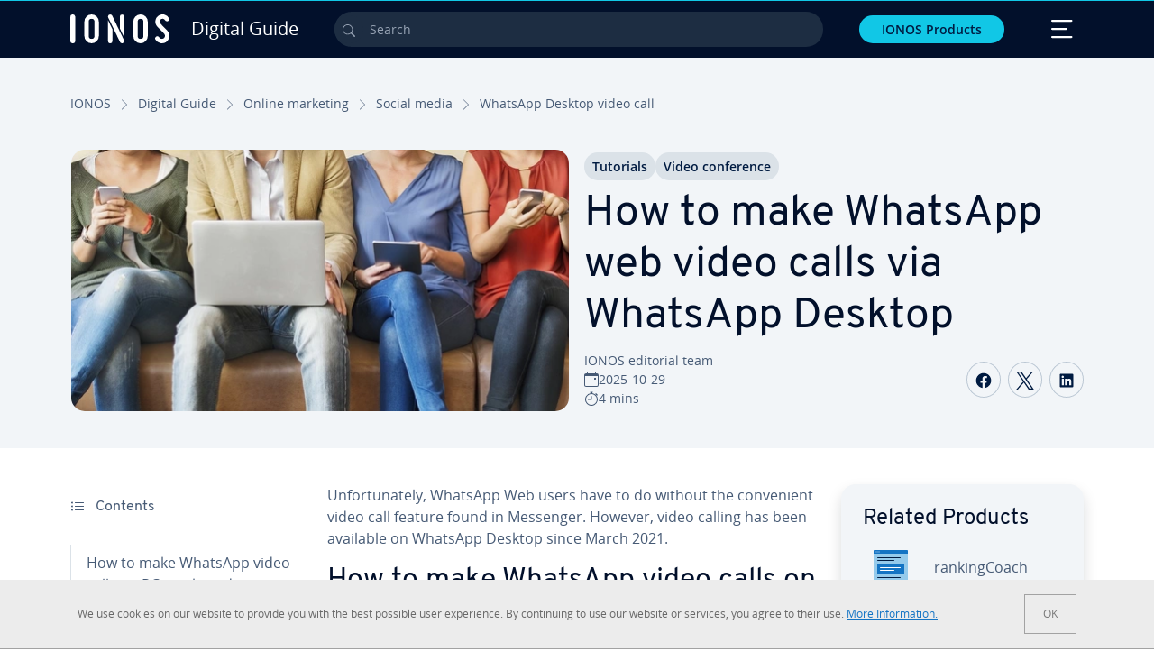

--- FILE ---
content_type: text/html; charset=utf-8
request_url: https://www.ionos.ca/digitalguide/online-marketing/social-media/whatsapp-desktop-video-call/
body_size: 29868
content:
<!DOCTYPE html>
<html lang="en-ca" class="no-js">
<head> <meta charset="utf-8"><link class="preload" rel="preload" href="https://www.ionos.ca/digitalguide/_assets/b76f27cb02ebc538ac6fbabcf1a88e7f/Fonts/Overpass/overpass-regular.1768484121.woff2" as="font" type="font/woff2" crossorigin="anonymous"><link class="preload" rel="preload" href="https://www.ionos.ca/digitalguide/_assets/b76f27cb02ebc538ac6fbabcf1a88e7f/Fonts/OpenSans/opensans-regular.1768484121.woff2" as="font" type="font/woff2" crossorigin="anonymous"><link class="preload" rel="preload" href="https://www.ionos.ca/digitalguide/_assets/b76f27cb02ebc538ac6fbabcf1a88e7f/Fonts/OpenSans/opensans-semibold.1768484121.woff2" as="font" type="font/woff2" crossorigin="anonymous"><link class="preload" rel="preload" href="https://www.ionos.ca/digitalguide/_assets/b76f27cb02ebc538ac6fbabcf1a88e7f/Fonts/OpenSans/opensans-bold.1768484121.woff2" as="font" type="font/woff2" crossorigin="anonymous"><link class="preload" rel="preload" href="https://www.ionos.ca/digitalguide/mirror/assets/consent/bundle.1760430601.js" as="script"><link as="style" href="https://www.ionos.ca/digitalguide/_assets/b76f27cb02ebc538ac6fbabcf1a88e7f/Css/ionos/styles.bundled.1768484121.css" rel="preload"><link as="style" href="https://www.ionos.ca/digitalguide/mirror/assets/consent/bundle.1758016159.css" rel="preload"><link rel="preload" class="preload" href="https://www.ionos.ca/digitalguide/_assets/b76f27cb02ebc538ac6fbabcf1a88e7f/Images/icons-sprite.svg" as="image"><link as="image" href="https://www.ionos.ca/digitalguide/fileadmin/_processed_/6/f/csm_whatsapp-web_t_318659891b.webp" imagesrcset="https://www.ionos.ca/digitalguide/fileadmin/_processed_/6/f/csm_whatsapp-web_t_2ca37d08cd.webp 684w,https://www.ionos.ca/digitalguide/fileadmin/_processed_/6/f/csm_whatsapp-web_t_ef6ceef3e2.webp 644w,https://www.ionos.ca/digitalguide/fileadmin/_processed_/6/f/csm_whatsapp-web_t_7c44bd293a.webp 554w,https://www.ionos.ca/digitalguide/fileadmin/_processed_/6/f/csm_whatsapp-web_t_e7f75d0e8f.webp 464w,https://www.ionos.ca/digitalguide/fileadmin/_processed_/6/f/csm_whatsapp-web_t_318659891b.webp 704w" imagesizes="(min-width: 1680px) 684px,(min-width: 1400px) 644px,(min-width: 1200px) 554px,(min-width: 922px) 464px,(min-width: 768px) 704px" rel="preload"><link rel="preconnect" href="https://nsupig.ionos.ca/"><link rel="preconnect" href="https://cdn.ionos.ca/"><link rel="preconnect" href="https://dpm.demdex.net/"><link rel="preconnect" href="https://1and1internetag.demdex.net/"><script src="https://cdn.ionos.ca/guides/9c2134ba72b4/047afaab1ab6/launch-bffa846ee117.min.js" async nonce=""></script><!-- Guides Datalayer -->
<script id="guides_datalayer" nonce="">
(function() {
    var dataLayer = {"application":"T3.DG.CA","market":"CA","guide":"DG","context":"prod","shopname":"dg-ca","internalPageName":"online-marketing_social-media_whatsapp-desktop-video-call","land":"ca","s_account":"iaglive","productIsCloud":false,"prop1":"online-marketing_social-media_whatsapp-desktop-video-call","prop5":"dg-online-marketing","prop6":"dg-ca","prop7":"www.ionos.ca","prop11":"New contract shop","prop16":"","prop17":"ca","prop21":"","prop23":"","prop51":"","prop73":"iaglive","mcorgid":"AC42148954F5FEDA0A4C98BC@AdobeOrg","ns":"1und1internetag","eVar1":"digitalguide","eVar2":"online-marketing_social-media_whatsapp-desktop-video-call","eVar6":"dg-online-marketing","eVar7":"dg-ca","eVar13":"New contract shop","eVar23":"","eVar24":"","eVar25":"","eVar45":"ca","eVar72":"","eVar74":"","eVar79":"","eVar91":"","eVar97":"","eVar98":"","eVar99":"","eVar83":"en-CA"};

    function addToDataLayer(key, value) {
        if (typeof value === 'object' && value !== null) {
            dataLayer[key] = value;
        } else {
            dataLayer[key] = value.toString();
        }
    }

    function isValidJson(str) {
        try {
            JSON.parse(str);
            return true;
        } catch (e) {
            return false;
        }
    }

    const handler = {
        get: function(target, prop) {
            if (prop in target) {
                if (isValidJson(target[prop])) {
                    return JSON.parse(target[prop]);
                }
                return target[prop];
            } else if (prop in methods) {
                return methods[prop];
            }
            return null;
        }
    };

    const methods = {
        push: function(key, value) {
            if (typeof key === 'object') {
                for (var k in key) {
                    if (key.hasOwnProperty(k)) {
                        addToDataLayer(k, key[k]);
                    }
                }
            } else if (typeof key === 'string') {
                addToDataLayer(key, value);
            }
        },
        set: function(key, value) {
            if (typeof key === 'string') {
                addToDataLayer(key, value);
            }
        },
        get: function(key) {
            if (typeof key === 'string') {
                return dataLayer[key] || null;
            }
            return null;
        },
        getAll: function() {
            return { ...dataLayer };
        }
    };

    const proxy = new Proxy(dataLayer, handler);

    window.guidesDataLayer = proxy;
})();

    guidesDataLayer.push({'prop23': window.navigator.userAgent});
    var preparedUrlSearchParams = decodeURI(location.search.replace(/\?/g, "").replace(/&/g, "\",\"").replace(/=/g,"\":\""));
    var urlSearchParams = JSON.parse(preparedUrlSearchParams ? '{"' + preparedUrlSearchParams + '"}' : '{}');
    var utmSource = urlSearchParams.utm_source || '';
    var utmCampaign = urlSearchParams.utm_campaign || '';
    var utmTerm = urlSearchParams.utm_term || '';
    var utmMedium = urlSearchParams.utm_medium || '';
    var utmContent = urlSearchParams.utm_content || '';
    if (utmSource || utmCampaign) {
        guidesDataLayer.push({'eVar25': utmSource + '|' + utmCampaign});
    }
    if (utmTerm || utmMedium || utmContent) {
        guidesDataLayer.push({'eVar72': utmTerm + '|' + utmMedium + '|' + utmContent});
    }

    
</script>
<!-- Guides Datalayer -->
<!-- build by IONOS SE This website is powered by TYPO3 - inspiring people to share! TYPO3 is a free open source Content Management Framework initially created by Kasper Skaarhoj and licensed under GNU/GPL. TYPO3 is copyright 1998-2026 of Kasper Skaarhoj. Extensions are copyright of their respective owners. Information and contribution at https://typo3.org/
--> <title>How to make WhatsApp web video calls via WhatsApp Desktop - IONOS CA</title>
<meta http-equiv="x-ua-compatible" content="IE=edge,chrome=1">
<meta name="generator" content="TYPO3 CMS">
<meta name="description" content="WhatsApp Web video calls are currently not possible. However, making a WhatsApp video call on your PC is possible with the desktop app.">
<meta name="viewport" content="width=device-width, height=device-height, initial-scale=1.0, maximum-scale=5.0">
<meta name="robots" content="index,follow">
<meta property="og:image" content="https://www.ionos.ca/digitalguide/fileadmin/DigitalGuide/Teaser/whatsapp-web_t.jpg">
<meta property="og:image:url" content="https://www.ionos.ca/digitalguide/fileadmin/DigitalGuide/Teaser/whatsapp-web_t.jpg">
<meta property="og:image:width" content="1200">
<meta property="og:image:height" content="630">
<meta property="og:description" content="WhatsApp Web video calls are currently not possible. However, making a WhatsApp video call on your PC is possible with the desktop app.">
<meta property="og:type" content="article">
<meta property="og:title" content="How to make WhatsApp web video calls via WhatsApp Desktop">
<meta property="og:site_name" content="IONOS Digital Guide">
<meta property="og:locale" content="en_CA">
<meta property="og:url" content="https://www.ionos.ca/digitalguide/online-marketing/social-media/whatsapp-desktop-video-call/">
<meta name="twitter:card" content="summary">
<meta name="meta-category" content="Digital Guide">
<meta name="apple-mobile-web-app-capable" content="no"> <link class="preload" href="https://www.ionos.ca/digitalguide/_assets/b76f27cb02ebc538ac6fbabcf1a88e7f/Css/ionos/styles.bundled.1768484121.css" rel="stylesheet">
<link class="preload" href="https://www.ionos.ca/digitalguide/mirror/assets/consent/bundle.1758016159.css" rel="stylesheet">
<style>
        
        @font-face {
        font-family:'Open Sans Regular';
        font-weight:400;
        font-display:swap;
        src:url('https://www.ionos.ca/digitalguide/_assets/b76f27cb02ebc538ac6fbabcf1a88e7f/Fonts/OpenSans/opensans-regular.1768484121.woff2')format('woff2');
        unicode-range:U+0000-00FF,U+0131,U+0152-0153,U+02BB-02BC,U+02C6,U+02DA,U+02DC,U+2000-206F,U+2074,U+20AC,U+2122,U+2191,U+2193,U+2212,U+2215,U+FEFF,U+FFFD,U+2713,U+2714,U+2718,U+0308
        }
        @font-face {
        font-family:'Open Sans';
        font-weight:400;
        font-display:swap;
        src:url('https://www.ionos.ca/digitalguide/_assets/b76f27cb02ebc538ac6fbabcf1a88e7f/Fonts/OpenSans/opensans-regular.1768484121.woff2')format('woff2');
        unicode-range:U+0000-00FF,U+0131,U+0152-0153,U+02BB-02BC,U+02C6,U+02DA,U+02DC,U+2000-206F,U+2074,U+20AC,U+2122,U+2191,U+2193,U+2212,U+2215,U+FEFF,U+FFFD,U+2713,U+2714,U+2718,U+0308
        }
        @font-face {
        font-family:'Open Sans Semi Bold';
        font-weight:600;
        font-display:swap;
        src:url('https://www.ionos.ca/digitalguide/_assets/b76f27cb02ebc538ac6fbabcf1a88e7f/Fonts/OpenSans/opensans-semibold.1768484121.woff2')format('woff2');
        unicode-range:U+0000-00FF,U+0131,U+0152-0153,U+02BB-02BC,U+02C6,U+02DA,U+02DC,U+2000-206F,U+2074,U+20AC,U+2122,U+2191,U+2193,U+2212,U+2215,U+FEFF,U+FFFD,U+2713,U+2714,U+2718,U+0308
        }
        @font-face {
        font-family:'Open Sans';
        font-weight:600;
        font-display:swap;
        src:url('https://www.ionos.ca/digitalguide/_assets/b76f27cb02ebc538ac6fbabcf1a88e7f/Fonts/OpenSans/opensans-semibold.1768484121.woff2')format('woff2');
        unicode-range:U+0000-00FF,U+0131,U+0152-0153,U+02BB-02BC,U+02C6,U+02DA,U+02DC,U+2000-206F,U+2074,U+20AC,U+2122,U+2191,U+2193,U+2212,U+2215,U+FEFF,U+FFFD,U+2713,U+2714,U+2718,U+0308
        }
        @font-face {
        font-family:'Open Sans Bold';
        font-weight:700;
        font-display:swap;
        src:url('https://www.ionos.ca/digitalguide/_assets/b76f27cb02ebc538ac6fbabcf1a88e7f/Fonts/OpenSans/opensans-bold.1768484121.woff2')format('woff2');
        unicode-range:U+0000-00FF,U+0131,U+0152-0153,U+02BB-02BC,U+02C6,U+02DA,U+02DC,U+2000-206F,U+2074,U+20AC,U+2122,U+2191,U+2193,U+2212,U+2215,U+FEFF,U+FFFD,U+2713,U+2714,U+2718,U+0308
        }
        @font-face {
        font-family:'Open Sans';
        font-weight:700;
        font-display:swap;
        src:url('https://www.ionos.ca/digitalguide/_assets/b76f27cb02ebc538ac6fbabcf1a88e7f/Fonts/OpenSans/opensans-bold.1768484121.woff2')format('woff2');
        unicode-range:U+0000-00FF,U+0131,U+0152-0153,U+02BB-02BC,U+02C6,U+02DA,U+02DC,U+2000-206F,U+2074,U+20AC,U+2122,U+2191,U+2193,U+2212,U+2215,U+FEFF,U+FFFD,U+2713,U+2714,U+2718,U+0308
        }

        
        @font-face {
        font-family:'Overpass Regular';
        font-weight:400;
        font-display:swap;
        src:url('https://www.ionos.ca/digitalguide/_assets/b76f27cb02ebc538ac6fbabcf1a88e7f/Fonts/Overpass/overpass-regular.1768484121.woff2')format('woff2');
        unicode-range:U+0000-00FF,U+0131,U+0152-0153,U+02BB-02BC,U+02C6,U+02DA,U+02DC,U+2000-206F,U+2074,U+20AC,U+2122,U+2191,U+2193,U+2212,U+2215,U+FEFF,U+FFFD,U+2713,U+2714,U+2718,U+0308
        }
        @font-face {
        font-family:'Overpass';
        font-weight:400;
        font-display:swap;
        src:url('https://www.ionos.ca/digitalguide/_assets/b76f27cb02ebc538ac6fbabcf1a88e7f/Fonts/Overpass/overpass-regular.1768484121.woff2')format('woff2');
        unicode-range:U+0000-00FF,U+0131,U+0152-0153,U+02BB-02BC,U+02C6,U+02DA,U+02DC,U+2000-206F,U+2074,U+20AC,U+2122,U+2191,U+2193,U+2212,U+2215,U+FEFF,U+FFFD,U+2713,U+2714,U+2718,U+0308
        }
        @font-face {
        font-family:'Overpass Semi Bold';
        font-weight:600;
        font-display:swap;
        src:url('https://www.ionos.ca/digitalguide/_assets/b76f27cb02ebc538ac6fbabcf1a88e7f/Fonts/Overpass/overpass-semibold.1768484121.woff2')format('woff2');
        unicode-range:U+0000-00FF,U+0131,U+0152-0153,U+02BB-02BC,U+02C6,U+02DA,U+02DC,U+2000-206F,U+2074,U+20AC,U+2122,U+2191,U+2193,U+2212,U+2215,U+FEFF,U+FFFD,U+2713,U+2714,U+2718,U+0308
        }
        @font-face {
        font-family:'Overpass';
        font-weight:600;
        font-display:swap;
        src:url('https://www.ionos.ca/digitalguide/_assets/b76f27cb02ebc538ac6fbabcf1a88e7f/Fonts/Overpass/overpass-semibold.1768484121.woff2')format('woff2');
        unicode-range:U+0000-00FF,U+0131,U+0152-0153,U+02BB-02BC,U+02C6,U+02DA,U+02DC,U+2000-206F,U+2074,U+20AC,U+2122,U+2191,U+2193,U+2212,U+2215,U+FEFF,U+FFFD,U+2713,U+2714,U+2718,U+0308
        }
        @font-face {
        font-family:'Overpass Bold';
        font-weight:700;
        font-display:swap;
        src:url('https://www.ionos.ca/digitalguide/_assets/b76f27cb02ebc538ac6fbabcf1a88e7f/Fonts/Overpass/overpass-bold.1768484121.woff2')format('woff2');
        unicode-range:U+0000-00FF,U+0131,U+0152-0153,U+02BB-02BC,U+02C6,U+02DA,U+02DC,U+2000-206F,U+2074,U+20AC,U+2122,U+2191,U+2193,U+2212,U+2215,U+FEFF,U+FFFD,U+2713,U+2714,U+2718,U+0308
        }
        @font-face {
        font-family:'Overpass';
        font-weight:700;
        font-display:swap;
        src:url('https://www.ionos.ca/digitalguide/_assets/b76f27cb02ebc538ac6fbabcf1a88e7f/Fonts/Overpass/overpass-bold.1768484121.woff2')format('woff2');
        unicode-range:U+0000-00FF,U+0131,U+0152-0153,U+02BB-02BC,U+02C6,U+02DA,U+02DC,U+2000-206F,U+2074,U+20AC,U+2122,U+2191,U+2193,U+2212,U+2215,U+FEFF,U+FFFD,U+2713,U+2714,U+2718,U+0308
        }
    </style> <script>/* src: https://github.com/taylorhakes/promise-polyfill */!function(e,t){"object"==typeof exports&&"undefined"!=typeof module?t():"function"==typeof define&&define.amd?define(t):t()}(0,function(){"use strict";function e(e){var t=this.constructor;return this.then(function(n){return t.resolve(e()).then(function(){return n})},function(n){return t.resolve(e()).then(function(){return t.reject(n)})})}function t(e){return new this(function(t,n){function r(e,n){if(n&&("object"==typeof n||"function"==typeof n)){var f=n.then;if("function"==typeof f)return void f.call(n,function(t){r(e,t)},function(n){o[e]={status:"rejected",reason:n},0==--i&&t(o)})}o[e]={status:"fulfilled",value:n},0==--i&&t(o)}if(!e||"undefined"==typeof e.length)return n(new TypeError(typeof e+" "+e+" is not iterable(cannot read property Symbol(Symbol.iterator))"));var o=Array.prototype.slice.call(e);if(0===o.length)return t([]);for(var i=o.length,f=0;o.length>f;f++)r(f,o[f])})}function n(e,t){this.name="AggregateError",this.errors=e,this.message=t||""}function r(e){var t=this;return new t(function(r,o){if(!e||"undefined"==typeof e.length)return o(new TypeError("Promise.any accepts an array"));var i=Array.prototype.slice.call(e);if(0===i.length)return o();for(var f=[],u=0;i.length>u;u++)try{t.resolve(i[u]).then(r)["catch"](function(e){f.push(e),f.length===i.length&&o(new n(f,"All promises were rejected"))})}catch(c){o(c)}})}function o(e){return!(!e||"undefined"==typeof e.length)}function i(){}function f(e){if(!(this instanceof f))throw new TypeError("Promises must be constructed via new");if("function"!=typeof e)throw new TypeError("not a function");this._state=0,this._handled=!1,this._value=undefined,this._deferreds=[],s(e,this)}function u(e,t){for(;3===e._state;)e=e._value;0!==e._state?(e._handled=!0,f._immediateFn(function(){var n=1===e._state?t.onFulfilled:t.onRejected;if(null!==n){var r;try{r=n(e._value)}catch(o){return void a(t.promise,o)}c(t.promise,r)}else(1===e._state?c:a)(t.promise,e._value)})):e._deferreds.push(t)}function c(e,t){try{if(t===e)throw new TypeError("A promise cannot be resolved with itself.");if(t&&("object"==typeof t||"function"==typeof t)){var n=t.then;if(t instanceof f)return e._state=3,e._value=t,void l(e);if("function"==typeof n)return void s(function(e,t){return function(){e.apply(t,arguments)}}(n,t),e)}e._state=1,e._value=t,l(e)}catch(r){a(e,r)}}function a(e,t){e._state=2,e._value=t,l(e)}function l(e){2===e._state&&0===e._deferreds.length&&f._immediateFn(function(){e._handled||f._unhandledRejectionFn(e._value)});for(var t=0,n=e._deferreds.length;n>t;t++)u(e,e._deferreds[t]);e._deferreds=null}function s(e,t){var n=!1;try{e(function(e){n||(n=!0,c(t,e))},function(e){n||(n=!0,a(t,e))})}catch(r){if(n)return;n=!0,a(t,r)}}n.prototype=Error.prototype;var d=setTimeout;f.prototype["catch"]=function(e){return this.then(null,e)},f.prototype.then=function(e,t){var n=new this.constructor(i);return u(this,new function(e,t,n){this.onFulfilled="function"==typeof e?e:null,this.onRejected="function"==typeof t?t:null,this.promise=n}(e,t,n)),n},f.prototype["finally"]=e,f.all=function(e){return new f(function(t,n){function r(e,o){try{if(o&&("object"==typeof o||"function"==typeof o)){var u=o.then;if("function"==typeof u)return void u.call(o,function(t){r(e,t)},n)}i[e]=o,0==--f&&t(i)}catch(c){n(c)}}if(!o(e))return n(new TypeError("Promise.all accepts an array"));var i=Array.prototype.slice.call(e);if(0===i.length)return t([]);for(var f=i.length,u=0;i.length>u;u++)r(u,i[u])})},f.any=r,f.allSettled=t,f.resolve=function(e){return e&&"object"==typeof e&&e.constructor===f?e:new f(function(t){t(e)})},f.reject=function(e){return new f(function(t,n){n(e)})},f.race=function(e){return new f(function(t,n){if(!o(e))return n(new TypeError("Promise.race accepts an array"));for(var r=0,i=e.length;i>r;r++)f.resolve(e[r]).then(t,n)})},f._immediateFn="function"==typeof setImmediate&&function(e){setImmediate(e)}||function(e){d(e,0)},f._unhandledRejectionFn=function(e){void 0!==console&&console&&console.warn("Possible Unhandled Promise Rejection:",e)};var p=function(){if("undefined"!=typeof self)return self;if("undefined"!=typeof window)return window;if("undefined"!=typeof global)return global;throw Error("unable to locate global object")}();"function"!=typeof p.Promise?p.Promise=f:(p.Promise.prototype["finally"]||(p.Promise.prototype["finally"]=e),p.Promise.allSettled||(p.Promise.allSettled=t),p.Promise.any||(p.Promise.any=r))});
</script>
<script>
    
            
            
        

window.promisedConsentScriptsBefore = window.promisedConsentScriptsBefore || [];
window.promisedConsentScriptsAfter = window.promisedConsentScriptsAfter || [];


// Define a whitelist of allowed URLs or domains
const allowedUrls = [
  /^https:\/\/(.*\.)?ionos\.(de|at|com|ca|co\.uk|mx|it|fr|es)$/,
  /^https:\/\/(.*\.)?uicdn\.net$/,
  /^https:\/\/(.*\.)?(youtube(-nocookie)?\.com|youtu\.be)$/,
  /^https:\/\/(.*\.)?server\.lan$/,
  /^https:\/\/(.*\.)?ddev\.site$/
];

// Function to validate the URL
function isValidUrl(url) {
  try {
    const parsedUrl = new URL(url);
    return allowedUrls.some(pattern => pattern.test(parsedUrl.origin));
  } catch (e) {
    console.error(url + ' is an invalid url');
    return false;
  }
}

// Function to load a script
function loadScript(url) {
  return new Promise((resolve, reject) => {
    if (!isValidUrl(url)) {
      return reject(new Error(`Forbidden url: ${url}`));
    }
    const script = document.createElement('script');
    script.src = url;
    script.async = true;
    script.onload = () => resolve(script);
    script.onerror = () => reject(new Error(`Failed to load script: ${url}`));
    document.head.appendChild(script);
  });
}

// Function to execute scripts or functions with specific data for each
function executeScripts(scriptsWithData) {
  return scriptsWithData.reduce((promise, { scriptOrFunction, data = {} }) => {
    return promise.then(() => {
      if (typeof scriptOrFunction === 'string') {
        if (typeof window[scriptOrFunction] === 'function') {
          return Promise.resolve(window[scriptOrFunction](data));
        } else {
          return loadScript(scriptOrFunction);
        }
      } else if (typeof scriptOrFunction === 'function') {
        return Promise.resolve(scriptOrFunction(data));
      }
    });
  }, Promise.resolve());
}

function loadPromisedConsentScripts({ consentUrl, consentType, before = [], after = [] }) {
  executeScripts(before)
    .then(() => {
      return new Promise((resolve) => {
        if (document.readyState === "loading") {
          document.addEventListener("DOMContentLoaded", () => resolve(loadScript(consentUrl)));
        } else {
          resolve(loadScript(consentUrl));
        }
      });
    })
    .then(() => {
      const consentLoaded = new CustomEvent('consentLoaded');
      if (typeof window.privacyConsent === 'undefined') {
        if (consentType === 'default') {
          window.privacyConsent = new window.PrivacyConsent({defaultConsent: {[window.PrivacyConsentEnum.TECHNICAL]: true, [window.PrivacyConsentEnum.MARKETING]: true, [window.PrivacyConsentEnum.STATISTICS]: true, [window.PrivacyConsentEnum.PARTNERSHIPS]: true}});
        } else if (consentType === 'whitelist') {
          window.privacyConsent = new window.PrivacyConsent({whitelist: true});
        } else {
          window.privacyConsent = new window.PrivacyConsent();
        }
        window.privacyConsent.initialize();
      }
      if (typeof window.privacyConsent !== 'undefined') {
        if (document.readyState === "loading") {
          document.addEventListener("DOMContentLoaded", function() {
            let consentBodyTag = document.querySelector('body');
            consentBodyTag.dataset.consentLoaded = 1;
          });
        } else {
          let consentBodyTag = document.querySelector('body');
          consentBodyTag.dataset.consentLoaded = 1;
        }
        window.privacyConsent.initialize();
        window.dispatchEvent(consentLoaded);
      }
    })
    .then(() => {
      if (typeof window.privacyConsent !== 'undefined') {
        return executeScripts(after);
      } else {
        throw new Error('window.privacyConsent is undefined (execute scripts)');
      }
    })
    .then(() => {
      if (typeof window.privacyConsent !== 'undefined') {
        window.privacyConsent.initialize();
      } else {
        throw new Error('window.privacyConsent is undefined (last initialize)');
      }
    })
    .catch(error => {
      console.error(error);
    });
}
window.loadPromisedConsentScripts = loadPromisedConsentScripts;




        
    


const salesChannelControllerIdentifier = 'salesChannelGuides';
const guidesDataLayerName = 'guidesDataLayer';

let getTld = function (dl = {}) {
  let host = (window.location.host);
  if (dl.hasOwnProperty('prop7') && dl.prop7) {
    host = dl.prop7;
  }
  let hostArray = host.split('.');
  let tld = hostArray[hostArray.length - 1];
  if (host.indexOf('.co.uk') !== -1) {
    tld = hostArray[hostArray.length - 2] + '.' + hostArray[hostArray.length - 1];
  }
  return (tld !== 'site' && tld !== 'lan') ? tld : 'de';
}

let getCookieDomain = function (dl = {}) {
  let host = (window.location.host);
  if (dl.hasOwnProperty('prop7') && dl.prop7) {
    host = dl.prop7;
  }
  var hostArray = host.split('.');
  if (hostArray[hostArray.length - 1] === 'uk') {
    return '.' + hostArray[hostArray.length - 3] + '.' + hostArray[hostArray.length - 2] + '.' + hostArray[hostArray.length - 1]
  }
  return '.' + hostArray[hostArray.length - 2] + '.' + hostArray[hostArray.length - 1];
}

let setCookie = function (cname, cvalue, tInSecs, dl = {}) {
  const d = new Date();
  d.setTime(d.getTime() + (tInSecs * 1000));
  let expires = 'expires='+ d.toUTCString();
  document.cookie = cname + '=' + cvalue + ';' + expires + ';path=/' + ';domain=' + getCookieDomain(dl);
}

let getParams = function () {
  var preparedUrlSearchParams = decodeURI(location.search.replace(/\?/g, "").replace(/&/g, "\",\"").replace(/=/g,"\":\""));
  return JSON.parse(preparedUrlSearchParams ? '{"' + preparedUrlSearchParams + '"}' : '{}');
}

let listCookies = function () {
  var theCookies = document.cookie.split(';');
  var returnCookies = [];
  var cookieKeyValuePair = {};
  var cookieString = '';
  for (var i = 0; i <= theCookies.length; i++) {
    if (typeof theCookies[i] !== 'undefined') {
      cookieString = theCookies[i].trim();
      cookieKeyValuePair = cookieString.match(/([^=]+?)[=\s](.*)/i);
      if (cookieKeyValuePair !== null && cookieKeyValuePair.length === 3) {
        returnCookies.push({
          'name': cookieKeyValuePair['1'],
          'value': cookieKeyValuePair['2']
        });
      }
    }
  }
  return returnCookies;
}

let getSalesChannelController = function(salesChannelControllerIdentifier, url) {
  if (sessionStorage.getItem(salesChannelControllerIdentifier)) {
    return data = JSON.parse(sessionStorage.getItem(salesChannelControllerIdentifier));
  } else {
    let salesChannelControllerApplicationArray = (typeof window.guidesDataLayer.application !== 'undefined') ? window.guidesDataLayer.application.split('.') : [];
    let salesChannelControllerOrigin = salesChannelControllerApplicationArray !== null && salesChannelControllerApplicationArray.length >= 3 ? salesChannelControllerApplicationArray[2] : 'DE';
    let salesChannelControllerPath = salesChannelControllerApplicationArray !== null && salesChannelControllerApplicationArray.length >= 2 && salesChannelControllerApplicationArray[1] === 'SG' ? '/startupguide/' : '/digitalguide/';
    let salesChannelControllerReferrer = document.referrer || '';
    let salesChannelController = {};
    salesChannelController.origin = salesChannelControllerOrigin === 'AT' ? 'DE' : salesChannelControllerOrigin;
    salesChannelController.path = salesChannelControllerPath;
    salesChannelController.cookies = {};
    salesChannelController.requestParameter = {};
    salesChannelController.referer = salesChannelControllerReferrer;
    salesChannelController.requestParameter = getParams();
    salesChannelController.cookies = listCookies();
    console.info('fetch SCC');
    return fetch(url, {
      cache: 'no-store',
      method: 'POST',
      mode: 'cors',
      headers: {
        'Accept': 'application/json',
        'Content-Type': 'application/json'
      },
      body: JSON.stringify(salesChannelController)
    })
      .then((response) => {
        console.info('fetch SCC done');
        return response.json();
      })
      .then((data) => {
        setSalesChannelController(salesChannelControllerIdentifier, data);
        return data;
      })
      .catch((error) => {
        console.info('missing data from salesChannelController');
        throw error;
      });
  }
}

let setSalesChannelController = function(salesChannelControllerIdentifier, data) {
  sessionStorage.setItem(salesChannelControllerIdentifier, JSON.stringify(data));
}

let processSalesChannelController = function(config) {
  let sCCId = config.salesChannelControllerIdentifier || salesChannelControllerIdentifier;
  try {
    if (sCCId && config.url) {
      setSalesChannelController(sCCId, getSalesChannelController(sCCId, config.url));
    }
  } catch (e) {
    console.error(e, 'we have a problem with the sales channel controller ' + sCCId)
  }

  let salesChannelControllerDataString = sessionStorage.getItem(sCCId) || '';
  if (salesChannelControllerDataString) {
    let salesChannelControllerData = JSON.parse(salesChannelControllerDataString);
    // @Todo: After successful testing, remove comment from following line
    // processActionsAndUpdateDl(salesChannelControllerData, guidesDataLayerName);
  }
}

function processActionsAndUpdateDl (data, dlName) {
  if (typeof data.actions !== 'undefined' && data.actions.length >= 1 && window[dlName] !== 'undefined') {
    for (var i = 0; i <= data.actions.length; i++) {
      if (typeof data.actions[i] !== 'undefined' && data.actions[i].hasOwnProperty('action') && data.actions[i].hasOwnProperty('actionAttributes')) {
        if (data.actions[i].action === 'ADD_COOKIE') {
          if (data.actions[i].actionAttributes['cookie.name'] && data.actions[i].actionAttributes['cookie.value'] && data.actions[i].actionAttributes['cookie.lifetime']) {
            var cookieName = data.actions[i].actionAttributes['cookie.name'];
            var cookieValue = data.actions[i].actionAttributes['cookie.value']
            var cookieLifeTime = data.actions[i].actionAttributes['cookie.lifetime']
            setCookie(
              cookieName,
              cookieValue,
              cookieLifeTime,
              data
            );
            if (cookieName === 'itc' && typeof cookieValue !== 'undefined') {
              window.sessionStorage.setItem(cookieName, cookieValue);
              window.sessionStorage.setItem('itc_guides_channel', cookieValue);
              window.localStorage.setItem(cookieName, cookieValue);
              window.localStorage.setItem('itc_guides_channel', cookieValue);
            }
          }
        }
        if (data.actions[i].action === 'ADD_ACTIONCODE') {
          if (data.actions[i].actionAttributes['actioncode.code']) {
            window[dlName].eVar23 = window[dlName].eVar23 || data.actions[i].actionAttributes['actioncode.code'];
            window[dlName].eVar74 = window[dlName].eVar23;
          }
        }
        if (data.actions[i].action === 'ADD_MEDIUMCODE') {
          if (data.actions[i].actionAttributes['mediumcode.code']) {
            window[dlName].eVar22 = data.actions[i].actionAttributes['mediumcode.code'] || window[dlName].eVar22;
            window[dlName].eVar24 = window[dlName].eVar24 || data.actions[i].actionAttributes['mediumcode.code'];
          }
        }
        if (data.actions[i].action === 'ADD_TRACKINGCODE_COMP') {
          var itcChannel = '';
          var itcProduct = '';
          var itcCampaign = '';

          if (data.actions[i].actionAttributes.channelcode) {
            window[dlName].eVar97 = window[dlName].eVar97 || data.actions[i].actionAttributes.channelcode;
            itcChannel = window[dlName].eVar97;
          }
          if (data.actions[i].actionAttributes.productcode) {
            window[dlName].eVar98 = window[dlName].eVar98 || data.actions[i].actionAttributes.productcode;
            itcProduct = window[dlName].eVar98;
          }
          if (data.actions[i].actionAttributes.campaigncode) {
            window[dlName].eVar99 = window[dlName].eVar99 || data.actions[i].actionAttributes.campaigncode;
            itcCampaign = window[dlName].eVar99;
          }

          var fullItcArray = [itcChannel, itcProduct, itcCampaign];
          console.info('fullItcArray:', fullItcArray);
          var fullItc = fullItcArray.join('-');
          window.sessionStorage.setItem('itc', fullItc);
          window.sessionStorage.setItem('itc_guides_channel', fullItc);
          window.localStorage.setItem('itc', fullItc);
          window.localStorage.setItem('itc_guides_channel', fullItc);
        }
      }
    }
  }
}
window.processSalesChannelController = processSalesChannelController;

window.promisedConsentScriptsBefore.push({
    scriptOrFunction: 'processSalesChannelController',
    data: {
        salesChannelControllerIdentifier: 'salesChannelGuidesPreview',
        url: 'https://www.ionos.ca/shop-api/api/v1/saleschannel'
    }
});



let jentisFn = function () {
  const jentisConfig = new Map([
    ['de', {endpoint: 'https://6zqtim.ionos.de', project: 'ionos_de', jsFile: 'aljmf5.js'}],
    ['uk', {endpoint: 'https://xxwre7.ionos.co.uk', project: 'ionos_co_uk', jsFile: 'akbbdz.js'}],
    ['us', {endpoint: 'https://54ft7i.ionos.com', project: 'ionos_com', jsFile: '48gpcp.js'}],
    ['ca', {endpoint: 'https://nsupig.ionos.ca', project: 'ionos_ca', jsFile: 'j05pa0.js'}],
    ['fr', {endpoint: 'https://948si5.ionos.fr', project: 'ionos_fr', jsFile: 'b44g5k.js'}],
    ['es', {endpoint: 'https://v0v7kq.ionos.es', project: 'ionos_es', jsFile: 'bp6upp.js'}],
    ['it', {endpoint: 'https://kt8986.ionos.it', project: 'ionos_it', jsFile: 'td7zu1.js'}],
    ['mx', {endpoint: 'https://e5xnsj.ionos.mx', project: 'ionos_mx', jsFile: 'tvjenp.js'}],
    ['at', {endpoint: 'https://6kudki.ionos.at', project: 'ionos_at', jsFile: '9t1jfx.js'}],
  ]);

  let country = window.guidesDataLayer.market.toLowerCase();
  const jentisRuntimeConfig = jentisConfig.has(country) ? jentisConfig.get(country) : null;
  if (jentisRuntimeConfig === null) {
    throw new Error('Jentis runtime configuration not available!');
  }

  (function (sCDN, sCDNProject, sCDNWorkspace, sCDNVers) {
    if (
      window.localStorage !== null &&
      typeof window.localStorage === "object" &&
      typeof window.localStorage.getItem === "function" &&
      window.sessionStorage !== null &&
      typeof window.sessionStorage === "object" &&
      typeof window.sessionStorage.getItem === "function"
    ) {
      sCDNVers =
        window.sessionStorage.getItem("jts_preview_version") ||
        window.localStorage.getItem("jts_preview_version") ||
        sCDNVers;
    }
    window.jentis = window.jentis || {};
    window.jentis.config = window.jentis.config || {};
    window.jentis.config.frontend = window.jentis.config.frontend || {};
    window.jentis.config.frontend.cdnhost = sCDN + "/get/" + sCDNWorkspace + "/web/" + sCDNVers + "/";
    window.jentis.config.frontend.vers = sCDNVers;
    window.jentis.config.frontend.env = sCDNWorkspace;
    window.jentis.config.frontend.project = sCDNProject;
    window._jts = window._jts || [];
    var f = document.getElementsByTagName("script")[0];
    var j = document.createElement("script");
    j.async = true;
    j.src = window.jentis.config.frontend.cdnhost + jentisRuntimeConfig.jsFile;
    f.parentNode.insertBefore(j, f);
  })(jentisRuntimeConfig.endpoint, jentisRuntimeConfig.project, "live", "_");
  window?.ionos?.datalayer?.initConsent();
}

const jentisPageView = function () {
  const dataLayerNs = window.ionos.datalayer.pageview;
  dataLayerNs.applicationName = window.guidesDataLayer.shopname;
  dataLayerNs.subShopname = null;
  dataLayerNs.page = window.guidesDataLayer.prop1;
  dataLayerNs.productArea = window.guidesDataLayer.eVar1;
  dataLayerNs.section = window.guidesDataLayer.eVar6;
  dataLayerNs.isCloud = window.guidesDataLayer.productIsCloud;
  dataLayerNs.hashedIp = null;
  dataLayerNs.loginStatus = null;
  dataLayerNs.hashedCustomerId = null;
  window.dataLayerNs = dataLayerNs;

  sendData = () => {
    window?.ionos?.datalayer?.initConsent();
    window?.ionos?.datalayer?.pageview?.sendData();
  };

  window.privacyConsent.invoke(
    sendData,
    window.PrivacyConsentEnum.STATISTICS,
    window.privacyConsent,
    true,
  );

  window.privacyConsent.initialize();
  window?.ionos?.datalayer?.initConsent();
}

window.jentisFn = jentisFn;
window.jentisPageView = jentisPageView;

window.promisedConsentScriptsBefore.push({scriptOrFunction: 'jentisFn'});

window.promisedConsentScriptsAfter.push({scriptOrFunction: 'https://var.uicdn.net/shopsshort/ionos-datalayer/v1/ionos-datalayer.min.umd.js'});
window.promisedConsentScriptsAfter.push({scriptOrFunction: 'jentisPageView'});


function updateAllItcUrls() {
  (function() {
    // Helper: Get cookie value by name
    function getCookie(name) {
      const match = document.cookie.match(new RegExp('(^| )' + name + '=([^;]+)'));
      return match ? match[2] : null;
    }

    // Helper: Update itc param in a URL string
    function updateItcParam(url, cookieChannel) {
      try {
        const u = new URL(url);
        const itc = u.searchParams.get('itc');
        if (itc) {
          const parts = itc.split('-');
          if (cookieChannel && cookieChannel !== '') {
            parts[0] = cookieChannel;
            u.searchParams.set('itc', parts.join('-'));
            return u.toString();
          }
        }
      } catch (e) {}
      return url;
    }

    // Main logic
    const cookieItc = getCookie('itc');
    if (!cookieItc) return;
    const [cookieChannel] = cookieItc.split('-');
    if (!cookieChannel) return;

    // Regex: Find https:// URLs with itc param
    const urlRegex = /https:\/\/[^\s"'<>]+itc=[^&\s"'<>]+[^\s"'<>]*/g;

    // Update URLs in attributes
    document.querySelectorAll('*').forEach(node => {
      Array.from(node.attributes || []).forEach(attr => {
        if (attr.value && urlRegex.test(attr.value)) {
          node.setAttribute(attr.name, attr.value.replace(urlRegex, url => updateItcParam(url, cookieChannel)));
        }
      });
    });

    // Update URLs in text nodes
    function updateTextNodes(element) {
      element.childNodes.forEach(child => {
        if (child.nodeType === Node.TEXT_NODE && urlRegex.test(child.textContent)) {
          child.textContent = child.textContent.replace(urlRegex, url => updateItcParam(url, cookieChannel));
        } else if (child.nodeType === Node.ELEMENT_NODE) {
          updateTextNodes(child);
        }
      });
    }
    updateTextNodes(document.body);
  })();
}

window.promisedConsentScriptsAfter.push({
scriptOrFunction: 'updateAllItcUrls',
data: null
});






let hubspot = function () {
  let hubspotFn = function () {
    var n = document.createElement("script");
    n.setAttribute("id", 'hs-script-loader');
    n.async = true;
    n.defer = true;
    n.setAttribute("src", 'https://js-eu1.hs-scripts.com/8230984.js');
    window.document.body.appendChild(n);

    var m = document.createElement("script");
    m.setAttribute("id", 'hs-form-loader');
    m.async = true;
    m.defer = true;
    m.setAttribute("src", 'https://js-eu1.hsforms.net/forms/embed/v2.js');
    window.document.body.appendChild(m);
  };
  window.privacyConsent.invoke(
    hubspotFn,
    PrivacyConsentEnum.STATISTICS,
    window.privacyConsent,
    true
  );
  window.privacyConsent.initialize();
}
window.hubspot = hubspot;

window.promisedConsentScriptsAfter.push({scriptOrFunction: 'hubspot'});



function consentRelatedScriptsInsertAfter(newNode, existingNode) {
  existingNode.parentNode.insertBefore(newNode, existingNode.nextSibling);
}

let consentRelatedScripts = function() {
  var consentRelatedScriptsFn = document.querySelectorAll('script[type="text/plain"][data-consent]');
  console.info(consentRelatedScriptsFn);
  var consentedFunctions = [];
  consentRelatedScriptsFn.forEach(function (item) {
    var consentCategoryFromDataSet = item.dataset.consent || '';
    if (consentCategoryFromDataSet !== '') {
      var consentCategory = consentCategoryFromDataSet.toUpperCase();
      if (!(consentCategory in consentedFunctions)) {
        consentedFunctions[consentCategory] = [];
      }
      consentedFunctions[consentCategory].push(item);
    }
  })

  var activateConsentRelatedScripts = [];
  for (var consentCategory in consentedFunctions) {
    activateConsentRelatedScripts[consentCategory] = function() {
      consentedFunctions[consentCategory].forEach(function(item) {
        var newScriptContent = item.text;
        const newScript = document.createElement("script");
        newScript.text = newScriptContent;
        newScript.type = "text/javascript";
        newScript.dataset.consentGiven = true;
        consentRelatedScriptsInsertAfter(newScript, item);
      });
    };
    window.privacyConsent.invoke(
      activateConsentRelatedScripts[consentCategory],
      PrivacyConsentEnum[consentCategory],
      window.privacyConsent,
      false
    );
    window.privacyConsent.initialize();
  }
}
window.consentRelatedScripts = consentRelatedScripts;
window.consentRelatedScriptsInsertAfter = consentRelatedScriptsInsertAfter;

window.promisedConsentScriptsAfter.push({scriptOrFunction: 'consentRelatedScripts'});
window.promisedConsentScriptsBefore = window.promisedConsentScriptsBefore || [];
window.promisedConsentScriptsAfter = window.promisedConsentScriptsAfter || [];
loadPromisedConsentScripts({
    consentUrl: 'https://www.ionos.ca/digitalguide/mirror/assets/consent/bundle.1760430601.js',
    consentType: 'default',
    before: window.promisedConsentScriptsBefore,
    after: window.promisedConsentScriptsAfter
});



</script>
<script>
"use strict";
if (typeof ready !== 'function') {
var ready=function(e){"loading"!==document.readyState?e():document.addEventListener?document.addEventListener("DOMContentLoaded",e):document.attachEvent("onreadystatechange",function(){"complete"===document.readyState&&e()})};
}
/** Polyfill for NodeList.forEach */
if ('NodeList' in window && !NodeList.prototype.forEach) {NodeList.prototype.forEach = function (callback, thisArg) {thisArg = thisArg || window;for (var i = 0; i < this.length; i++) callback.call(thisArg, this[i], i, this);};}
/** Polyfill for HTMLCollection.forEach */
if ('HTMLCollection' in window && !HTMLCollection.prototype.forEach) {HTMLCollection.prototype.forEach = function (callback, thisArg) {thisArg = thisArg || window;for (var i = 0; i < this.length; i++) callback.call(thisArg, this[i], i, this);};}
/** Array.prototype.includes() polyfill @author Chris Ferdinandi @license MIT */
if (!Array.prototype.includes) {Array.prototype.includes = function (search, start) {'use strict';if (search instanceof RegExp) throw TypeError('first argument must not be a RegExp');if (start === undefined) start = 0;return this.indexOf(search, start) !== -1;};}
/** Polyfill for Element.matches */
if (Element && !Element.prototype.matches) {Element.prototype.matches = Element.prototype.matchesSelector || Element.prototype.mozMatchesSelector || Element.prototype.msMatchesSelector || Element.prototype.oMatchesSelector || Element.prototype.webkitMatchesSelector;}
    </script> <link class="finalUrl" rel="shortcut icon" href="/favicon.ico" sizes="16x16 24x24 32x32 48x48 64x64 72x72 96x96" type="image/x-icon"><link class="finalUrl" rel="icon" type="image/png" href="/favicon-16x16.png" sizes="16x16"><link class="finalUrl" rel="icon" type="image/png" href="/favicon-24x24.png" sizes="24x24"><link class="finalUrl" rel="icon" type="image/png" href="/favicon-32x32.png" sizes="32x32"><link class="finalUrl" rel="icon" type="image/png" href="/favicon-48x48.png" sizes="48x48"><link class="finalUrl" rel="icon" type="image/png" href="/favicon-64x64.png" sizes="64x64"><link class="finalUrl" rel="icon" type="image/png" href="/favicon-72x72.png" sizes="72x72"><link class="finalUrl" rel="icon" type="image/png" href="/favicon-96x96.png" sizes="96x96"><link class="finalUrl" rel="icon" type="image/png" href="/favicon-256x256.png" sizes="256x256"><link class="finalUrl" rel="icon" href="/favicon.svg" sizes="any" type="image/svg+xml"><link class="finalUrl" rel="apple-touch-icon" type="image/png" href="/apple-touch-icon-180x180.png"><meta name="msapplication-TileColor" content="#0b2a63"><meta name="theme-color" content="#001b41"><link class="finalUrl" rel="manifest" href="/site.webmanifest"><link rel="preload" class="preload" href="https://www.ionos.ca/digitalguide/_assets/b76f27cb02ebc538ac6fbabcf1a88e7f/Images/icons-sprite.svg" as="image"><meta name="apple-mobile-web-app-title" content="IONOS Digital Guide"> <link rel="canonical" href="https://www.ionos.ca/digitalguide/online-marketing/social-media/whatsapp-desktop-video-call/"> <link rel="alternate" hreflang="de" href="https://www.ionos.de/digitalguide/online-marketing/social-media/whatsapp-web-videoanruf-ueber-whatsapp-desktop-moeglich/">
<link rel="alternate" hreflang="de-DE" href="https://www.ionos.de/digitalguide/online-marketing/social-media/whatsapp-web-videoanruf-ueber-whatsapp-desktop-moeglich/">
<link rel="alternate" hreflang="en-CA" href="https://www.ionos.ca/digitalguide/online-marketing/social-media/whatsapp-desktop-video-call/">
<link rel="alternate" hreflang="en-GB" href="https://www.ionos.co.uk/digitalguide/online-marketing/social-media/whatsapp-desktop-video-call/">
<link rel="alternate" hreflang="en-US" href="https://www.ionos.com/digitalguide/online-marketing/social-media/whatsapp-desktop-video-call/">
<link rel="alternate" hreflang="es" href="https://www.ionos.com/es-us/digitalguide/online-marketing/redes-sociales/videollamadas-con-whatsapp-escritorio/">
<link rel="alternate" hreflang="es-AR" href="https://www.ionos.com/es-us/digitalguide/online-marketing/redes-sociales/videollamadas-con-whatsapp-escritorio/">
<link rel="alternate" hreflang="es-ES" href="https://www.ionos.es/digitalguide/online-marketing/redes-sociales/videollamadas-con-whatsapp-escritorio/">
<link rel="alternate" hreflang="es-MX" href="https://www.ionos.mx/digitalguide/online-marketing/redes-sociales/videollamadas-con-whatsapp-escritorio/">
<link rel="alternate" hreflang="fr" href="https://www.ionos.fr/digitalguide/web-marketing/les-media-sociaux/appel-video-whatsapp-sur-pc-via-lapplication-de-bureau-whatsapp/">
<link rel="alternate" hreflang="fr-BE" href="https://www.ionos.fr/digitalguide/web-marketing/les-media-sociaux/appel-video-whatsapp-sur-pc-via-lapplication-de-bureau-whatsapp/">
<link rel="alternate" hreflang="it" href="https://www.ionos.it/digitalguide/online-marketing/social-media/videochiamata-whatsapp-web-con-whatsapp-desktop/">
<link rel="alternate" hreflang="pt-BR" href="https://www.ionos.com/pt-br/digitalguide/marketing-online/midias-sociais/whatsapp-web-videoanruf-ueber-whatsapp-desktop-moeglich/">
<link rel="alternate" hreflang="x-default" href="https://www.ionos.com/digitalguide/online-marketing/social-media/whatsapp-desktop-video-call/">
</head>
<body id="page-3677" class="position-relative page-3677" data-site="digitalguide" data-syslanguageuid="4" data-pageuid="3677" data-slug="/online-marketing/social-media/whatsapp-desktop-video-call" data-lastupdated="2025-10-29" data-lang="en-CA" data-gra="1" data-grac-1="2" data-grac-5="0" data-grec-0="0" data-grec-1="0" data-grec-2="1" data-grec-3="1" data-gat="0" data-owner="119" data-product="office_video-chat" data-ticketid=""> <a href="#main-content" class="skip-button visually-hidden-focusable btn btn-sm btn-link position-absolute" onclick="focusElement('main-content')" data-linkid="guides/digitalguide/en-ca/page-3677/unknown/skip-to-main-content">Skip to Main Content</a><nav id="navigation-main" class="navbar brand-header-bg brand-header-color position-fixed fixed-top contain-style" data-bs-theme="dark" aria-label="Main Menu"><span class="scroll-indicator d-block fixed-top w-100"><span class="d-block brand-scroll-indicator-bg"></span></span><div class="container-fluid container-sm"><a class="navbar-brand navbar-logo mx-0 d-flex align-items-center link-internal" href="https://www.ionos.ca/digitalguide/" data-linkid="guides/digitalguide/en-ca/page-3677/int/navbar-logo/digital-guide" target="_top"><svg class="d-inline-block m-0 brand-logo brand-header-logo-color"><use href="https://www.ionos.ca/digitalguide/_assets/b76f27cb02ebc538ac6fbabcf1a88e7f/Images/icons-sprite.svg#ionos-logo"></use></svg><span class="brand-entity d-inline-block m-0 ms-3 brand-header-logo-color lh-1">Digital Guide</span></a><form id="search-bar" class="search-form input-group input-group-sm w-auto mx-5 d-none d-lg-flex flex-fill" role="search" action="https://www.ionos.ca/digitalguide/search/" method="POST" autocomplete="off"><span class="input-group-text rounded-start-5 border-0 px-0 brand-header-search-bg"><button class="btn btn-sm brand-header-search-bg brand-header-muted-color" type="submit" id="navbar-search" data-linkid="guides/digitalguide/en-ca/page-3677/unknown/navbar-search/search"><svg width="16" height="16"><use href="https://www.ionos.ca/digitalguide/_assets/b76f27cb02ebc538ac6fbabcf1a88e7f/Images/icons-sprite.svg#icon-search"></use></svg><span class="visually-hidden">Search</span></button></span><input class="form-control rounded-end-5 border-0 ps-1 brand-header-search-bg brand-header-muted-color" type="text" name="search" onkeyup="javascript:localStorage.setItem('searchTerm', cleanupSearchString(this.value))" placeholder="Search" autocomplete="off" aria-label="Search" aria-describedby="navbar-search" spellcheck="false"></form><button class="btn btn-sm btn-cta px-3 ms-auto me-5 d-none d-sm-block" type="button" data-bs-toggle="offcanvas" data-bs-target="#navbar-products" aria-controls="navbar-products" aria-labelledby="navbar-products" data-linkid="guides/digitalguide/en-ca/page-3677/unknown/ionos-products"> IONOS Products </button><div class="offcanvas offcanvas-top brand-header-bg brand-header-color" data-bs-hideresize="true" tabindex="-1" id="navbar-products" aria-labelledby="navbar-products"><div class="offcanvas-header"><span class="offcanvas-title h5 brand-header-color" id="offcanvas-label-navigation-products">IONOS Products</span><button type="button" class="btn-close brand-header-color navbar-toggler" data-bs-dismiss="offcanvas" aria-label="Close" data-linkid="guides/digitalguide/en-ca/page-3677/unknown/navbar-products/navbar-toggler/close"><span class="visually-hidden">Close</span></button></div><div class="offcanvas-body pt-0 position-relative align-items-center"><ul class="nav"><li class="nav-item col-12 col-sm-6 col-lg-4 col-xxl-2 px-1 my-2"><span class="nav-link disabled brand-header-muted-color">Domains &amp; SSL</span><ul class="nav flex-column mt-2 pt-2 border-top brand-header-border-color"><li class="nav-item"><a href="https://www.ionos.ca/domains/domain-names" target="_top" class="nav-link link-internal" data-linkid="guides/digitalguide/en-ca/page-3677/int-group/navbar-products/nav/nav/domain-names">Domain Names</a></li><li class="nav-item"><a href="https://www.ionos.ca/domains/domain-transfer" target="_top" class="nav-link link-internal" data-linkid="guides/digitalguide/en-ca/page-3677/int-group/navbar-products/nav/nav/domain-transfer">Domain Transfer</a></li><li class="nav-item"><a href="https://www.ionos.ca/domains/ca-domain" target="_top" class="nav-link link-internal" data-linkid="guides/digitalguide/en-ca/page-3677/int-group/navbar-products/nav/nav/ca-domain">.ca Domain</a></li><li class="nav-item"><a href="https://www.ionos.ca/domains/free-domain-name" target="_top" class="nav-link link-internal" data-linkid="guides/digitalguide/en-ca/page-3677/int-group/navbar-products/nav/nav/free-domain">Free Domain</a></li><li class="nav-item"><a href="https://www.ionos.ca/domains/new-top-level-domains" target="_top" class="nav-link link-internal" data-linkid="guides/digitalguide/en-ca/page-3677/int-group/navbar-products/nav/nav/new-top-level-domains">New Top-Level Domains</a></li><li class="nav-item"><a href="https://www.ionos.ca/security/ssl-certificate" target="_top" class="nav-link link-internal" data-linkid="guides/digitalguide/en-ca/page-3677/int-group/navbar-products/nav/nav/ssl-certificates">SSL Certificates</a></li><li class="nav-item"><a href="https://www.ionos.ca/domains/domain-guard" target="_top" class="nav-link link-internal" data-linkid="guides/digitalguide/en-ca/page-3677/int-group/navbar-products/nav/nav/domain-security">Domain Security</a></li></ul></li><li class="nav-item col-12 col-sm-6 col-lg-4 col-xxl-2 px-1 my-2"><span class="nav-link disabled brand-header-muted-color">Websites &amp; eCommerce</span><ul class="nav flex-column mt-2 pt-2 border-top brand-header-border-color"><li class="nav-item"><a href="https://www.ionos.ca/websites/website-builder" target="_top" class="nav-link link-internal" data-linkid="guides/digitalguide/en-ca/page-3677/int-group/navbar-products/nav/nav/website-builder">Website Builder</a></li><li class="nav-item"><a href="https://www.ionos.ca/marketing/rankingcoach" target="_top" class="nav-link link-internal" data-linkid="guides/digitalguide/en-ca/page-3677/int-group/navbar-products/nav/nav/search-engine-optimization-tool">Search Engine Optimization Tool</a></li><li class="nav-item"><a href="https://www.ionos.ca/marketing/online-reputation-management" target="_top" class="nav-link link-internal" data-linkid="guides/digitalguide/en-ca/page-3677/int-group/navbar-products/nav/nav/ai-reputation-management">AI Reputation Management</a></li><li class="nav-item"><a href="https://www.ionos.ca/ecommerce-solutions/ecommerce-website-builder" target="_top" class="nav-link link-internal" data-linkid="guides/digitalguide/en-ca/page-3677/int-group/navbar-products/nav/nav/online-store-builder">Online Store Builder</a></li><li class="nav-item"><a href="https://www.ionos.ca/ecommerce-solutions/ecommerce-plugin" target="_top" class="nav-link link-internal" data-linkid="guides/digitalguide/en-ca/page-3677/int-group/navbar-products/nav/nav/ecommerce-plugin">eCommerce Plugin</a></li><li class="nav-item"><a href="https://www.ionos.ca/ecommerce-solutions/social-buy-button" target="_top" class="nav-link link-internal" data-linkid="guides/digitalguide/en-ca/page-3677/int-group/navbar-products/nav/nav/social-buy-button">Social Buy Button</a></li></ul></li><li class="nav-item col-12 col-sm-6 col-lg-4 col-xxl-2 px-1 my-2"><span class="nav-link disabled brand-header-muted-color">Hosting &amp; WordPress</span><ul class="nav flex-column mt-2 pt-2 border-top brand-header-border-color"><li class="nav-item"><a href="https://www.ionos.ca/hosting/web-hosting" target="_top" class="nav-link link-internal" data-linkid="guides/digitalguide/en-ca/page-3677/int-group/navbar-products/nav/nav/web-hosting">Web Hosting</a></li><li class="nav-item"><a href="https://www.ionos.ca/hosting/wordpress-hosting" target="_top" class="nav-link link-internal" data-linkid="guides/digitalguide/en-ca/page-3677/int-group/navbar-products/nav/nav/hosting-for-wordpress">Hosting for WordPress</a></li><li class="nav-item"><a href="https://www.ionos.ca/hosting/managed-wordpress" target="_top" class="nav-link link-internal" data-linkid="guides/digitalguide/en-ca/page-3677/int-group/navbar-products/nav/nav/managed-hosting-for-wordpress">Managed Hosting for WordPress</a></li><li class="nav-item"><a href="https://www.ionos.ca/ecommerce-solutions/woocommerce-hosting" target="_top" class="nav-link link-internal" data-linkid="guides/digitalguide/en-ca/page-3677/int-group/navbar-products/nav/nav/hosting-for-woocommerce">Hosting for WooCommerce</a></li><li class="nav-item"><a href="https://www.ionos.ca/hosting/jamstack" target="_top" class="nav-link link-internal" data-linkid="guides/digitalguide/en-ca/page-3677/int-group/navbar-products/nav/nav/jamstack-hosting">Jamstack Hosting</a></li><li class="nav-item"><a href="https://www.ionos.ca/hosting/joomla-hosting" target="_top" class="nav-link link-internal" data-linkid="guides/digitalguide/en-ca/page-3677/int-group/navbar-products/nav/nav/joomla-hosting">Joomla! Hosting</a></li><li class="nav-item"><a href="https://www.ionos.ca/hosting/deploy-now" target="_top" class="nav-link link-internal" data-linkid="guides/digitalguide/en-ca/page-3677/int-group/navbar-products/nav/nav/deploy-now">Deploy Now</a></li><li class="nav-item"><a href="https://www.ionos.ca/servers/vps" target="_top" class="nav-link link-internal" data-linkid="guides/digitalguide/en-ca/page-3677/int-group/navbar-products/nav/nav/vps-hosting">VPS Hosting</a></li><li class="nav-item"><a href="https://www.ionos.ca/hosting/windows-hosting" target="_top" class="nav-link link-internal" data-linkid="guides/digitalguide/en-ca/page-3677/int-group/navbar-products/nav/nav/aspnet-hosting">ASP.NET Hosting</a></li></ul></li><li class="nav-item col-12 col-sm-6 col-lg-4 col-xxl-2 px-1 my-2"><span class="nav-link disabled brand-header-muted-color">Office</span><ul class="nav flex-column mt-2 pt-2 border-top brand-header-border-color"><li class="nav-item"><a href="https://www.ionos.ca/office-solutions/create-an-email-address" target="_top" class="nav-link link-internal" data-linkid="guides/digitalguide/en-ca/page-3677/int-group/navbar-products/nav/nav/professional-email-address">Professional Email Address</a></li><li class="nav-item"><a href="https://www.ionos.ca/marketing/email-marketing" target="_top" class="nav-link link-internal" data-linkid="guides/digitalguide/en-ca/page-3677/int-group/navbar-products/nav/nav/email-marketing">Email Marketing</a></li><li class="nav-item"><a href="https://www.ionos.ca/office-solutions/email-archiving" target="_top" class="nav-link link-internal" data-linkid="guides/digitalguide/en-ca/page-3677/int-group/navbar-products/nav/nav/email-archiving">Email Archiving</a></li><li class="nav-item"><a href="https://www.ionos.ca/office-solutions/hidrive-cloud-storage" target="_top" class="nav-link link-internal" data-linkid="guides/digitalguide/en-ca/page-3677/int-group/navbar-products/nav/nav/hidrive-cloud-storage">HiDrive Cloud Storage</a></li><li class="nav-item"><a href="https://www.ionos.ca/office-solutions/mydefender" target="_top" class="nav-link link-internal" data-linkid="guides/digitalguide/en-ca/page-3677/int-group/navbar-products/nav/nav/mydefender">MyDefender</a></li></ul></li><li class="nav-item col-12 col-sm-6 col-lg-4 col-xxl-2 px-1 my-2"><span class="nav-link disabled brand-header-muted-color">Servers</span><ul class="nav flex-column mt-2 pt-2 border-top brand-header-border-color"><li class="nav-item"><a href="https://cloud.ionos.ca/servers/bare-metal-servers" target="_top" class="nav-link link-internal" data-linkid="guides/digitalguide/en-ca/page-3677/int-group/navbar-products/nav/nav/bare-metal-server">Bare Metal Server</a></li><li class="nav-item"><a href="https://www.ionos.ca/cloud/cloud-servers" target="_top" class="nav-link link-internal" data-linkid="guides/digitalguide/en-ca/page-3677/int-group/navbar-products/nav/nav/cloud-servers">Cloud Servers</a></li><li class="nav-item"><a href="https://www.ionos.ca/cloud/cloud-backup" target="_top" class="nav-link link-internal" data-linkid="guides/digitalguide/en-ca/page-3677/int-group/navbar-products/nav/nav/cloud-backup">Cloud Backup</a></li><li class="nav-item"><a href="https://www.ionos.ca/servers/dedicated-servers" target="_top" class="nav-link link-internal" data-linkid="guides/digitalguide/en-ca/page-3677/int-group/navbar-products/nav/nav/dedicated-servers">Dedicated Servers</a></li><li class="nav-item"><a href="https://cloud.ionos.ca/" target="_top" class="nav-link link-internal" data-linkid="guides/digitalguide/en-ca/page-3677/int-group/navbar-products/nav/nav/ionos-cloud">IONOS Cloud</a></li><li class="nav-item"><a href="https://cloud.ionos.ca/managed/kubernetes" target="_top" class="nav-link link-internal" data-linkid="guides/digitalguide/en-ca/page-3677/int-group/navbar-products/nav/nav/managed-kubernetes">Managed Kubernetes</a></li><li class="nav-item"><a href="https://cloud.ionos.ca/storage/object-storage" target="_top" class="nav-link link-internal" data-linkid="guides/digitalguide/en-ca/page-3677/int-group/navbar-products/nav/nav/object-storage">Object Storage</a></li><li class="nav-item"><a href="https://www.ionos.ca/servers/windows-vps" target="_top" class="nav-link link-internal" data-linkid="guides/digitalguide/en-ca/page-3677/int-group/navbar-products/nav/nav/windows-vps">Windows VPS</a></li><li class="nav-item"><a href="https://www.ionos.ca/servers/vps" target="_top" class="nav-link link-internal" data-linkid="guides/digitalguide/en-ca/page-3677/int-group/navbar-products/nav/nav/virtual-private-servers-vps">Virtual Private Servers (VPS)</a></li></ul></li><li class="nav-item col-12 col-sm-6 col-lg-4 col-xxl-2 px-1 my-2"><span class="nav-link disabled brand-header-muted-color">Tools</span><ul class="nav flex-column mt-2 pt-2 border-top brand-header-border-color"><li class="nav-item"><a href="https://www.ionos.ca/tools/business-name-generator" target="_top" class="nav-link link-internal" data-linkid="guides/digitalguide/en-ca/page-3677/int-group/navbar-products/nav/nav/business-name-generator">Business Name Generator</a></li><li class="nav-item"><a href="https://www.ionos.ca/domains/ai-domain-name-generator" target="_top" class="nav-link link-internal" data-linkid="guides/digitalguide/en-ca/page-3677/int-group/navbar-products/nav/nav/ai-domain-name-generator">AI Domain Name Generator</a></li><li class="nav-item"><a href="https://www.ionos.ca/tools/logo-maker" target="_top" class="nav-link link-internal" data-linkid="guides/digitalguide/en-ca/page-3677/int-group/navbar-products/nav/nav/logo-creator">Logo Creator</a></li><li class="nav-item"><a href="https://www.ionos.ca/tools/favicon-generator" target="_top" class="nav-link link-internal" data-linkid="guides/digitalguide/en-ca/page-3677/int-group/navbar-products/nav/nav/favicon-generator">Favicon Generator</a></li><li class="nav-item"><a href="https://www.ionos.ca/tools/whois-domain-lookup" target="_top" class="nav-link link-internal" data-linkid="guides/digitalguide/en-ca/page-3677/int-group/navbar-products/nav/nav/whois-lookup">Whois Lookup</a></li><li class="nav-item"><a href="https://www.ionos.ca/tools/website-checker" target="_top" class="nav-link link-internal" data-linkid="guides/digitalguide/en-ca/page-3677/int-group/navbar-products/nav/nav/website-checker">Website Checker</a></li><li class="nav-item"><a href="https://www.ionos.ca/tools/seo-check" target="_top" class="nav-link link-internal" data-linkid="guides/digitalguide/en-ca/page-3677/int-group/navbar-products/nav/nav/seo-check">SEO Check</a></li><li class="nav-item"><a href="https://www.ionos.ca/tools/ssl-checker" target="_top" class="nav-link link-internal" data-linkid="guides/digitalguide/en-ca/page-3677/int-group/navbar-products/nav/nav/ssl-checker">SSL Checker</a></li><li class="nav-item"><a href="https://www.ionos.ca/tools/ip-address" target="_top" class="nav-link link-internal" data-linkid="guides/digitalguide/en-ca/page-3677/int-group/navbar-products/nav/nav/ip-address-check">IP Address Check</a></li></ul></li></ul></div></div><button class="navbar-toggler border-0 collapsed" type="button" data-bs-toggle="offcanvas" data-bs-target="#navbar-main" aria-controls="navbar-main" aria-labelledby="navbar-main" data-linkid="guides/digitalguide/en-ca/page-3677/unknown/navbar-toggler"><span class="navbar-toggler-icon"></span></button><div class="offcanvas offcanvas-top brand-header-bg brand-header-color" data-bs-hideresize="true" tabindex="-1" id="navbar-main" aria-labelledby="navbar-main"><div class="offcanvas-header"><span class="offcanvas-title h5 brand-header-color" id="offcanvas-label-navigation-main">Main menu</span><button type="button" class="btn-close brand-header-color navbar-toggler" data-bs-dismiss="offcanvas" aria-label="Close" data-linkid="guides/digitalguide/en-ca/page-3677/unknown/navbar-main/navbar-toggler/close"><span class="visually-hidden">Close</span></button></div><div class="offcanvas-body pt-0 position-relative align-items-center"><div class="row"><div class="col-12 col-sm-6 align-self-center order-1 px-3 py-1"><form id="search-navigation" class="search-form input-group input-group-sm w-auto" role="search" action="https://www.ionos.ca/digitalguide/search/" method="POST" autocomplete="off"><span class="input-group-text rounded-start-5 border-0 px-0 brand-header-search-bg"><button class="btn btn-sm brand-header-search-bg brand-header-muted-color" type="submit" id="offcanvas-search" data-linkid="guides/digitalguide/en-ca/page-3677/unknown/navbar-main/search"><svg width="16" height="16"><use href="https://www.ionos.ca/digitalguide/_assets/b76f27cb02ebc538ac6fbabcf1a88e7f/Images/icons-sprite.svg#icon-search"></use></svg><span class="visually-hidden">Search</span></button></span><input class="form-control rounded-end-5 border-0 ps-1 brand-header-search-bg brand-header-muted-color" type="text" name="search" onkeyup="javascript:localStorage.setItem('searchTerm', cleanupSearchString(this.value))" placeholder="Search" autocomplete="off" aria-label="Search" aria-describedby="navbar-search" spellcheck="false"></form></div><div class="col-12 col-sm-6 align-self-center order-3 order-sm-2 px-3"><button class="btn btn-sm btn-cta px-3" type="button" data-bs-toggle="offcanvas" data-bs-target="#navbar-products" aria-controls="navbar-products" aria-labelledby="navbar-products" data-linkid="guides/digitalguide/en-ca/page-3677/unknown/navbar-main/ionos-products">IONOS Products</button></div><div class="col-12 order-2 order-sm-3"><ul class="nav"><li class="nav-item col-12 col-sm-6 col-lg-4 col-xxl-2 px-1 my-2"><a href="https://www.ionos.ca/digitalguide/websites/" target="_top" title="Websites" class="nav-link link-internal" data-linkid="guides/digitalguide/en-ca/page-3677/int/navbar-main/nav/websites">Websites</a><ul class="nav flex-column mt-2 pt-2 border-top brand-header-border-color"><li class="nav-item"><a href="https://www.ionos.ca/digitalguide/websites/website-creation/" target="_top" title="Website creation" class="nav-link link-internal" data-linkid="guides/digitalguide/en-ca/page-3677/int/navbar-main/nav/nav/website-creation">Website creation</a></li><li class="nav-item"><a href="https://www.ionos.ca/digitalguide/websites/web-design/" target="_top" title="Web design" class="nav-link link-internal" data-linkid="guides/digitalguide/en-ca/page-3677/int/navbar-main/nav/nav/web-design">Web design</a></li><li class="nav-item"><a href="https://www.ionos.ca/digitalguide/websites/web-development/" target="_top" title="Web development" class="nav-link link-internal" data-linkid="guides/digitalguide/en-ca/page-3677/int/navbar-main/nav/nav/web-development">Web development</a></li><li class="nav-item"><a href="https://www.ionos.ca/digitalguide/websites/digital-law/" target="_top" title="Digital law" class="nav-link link-internal" data-linkid="guides/digitalguide/en-ca/page-3677/int/navbar-main/nav/nav/digital-law">Digital law</a></li></ul></li><li class="nav-item col-12 col-sm-6 col-lg-4 col-xxl-2 px-1 my-2"><a href="https://www.ionos.ca/digitalguide/hosting/" target="_top" title="Hosting" class="nav-link link-internal" data-linkid="guides/digitalguide/en-ca/page-3677/int/navbar-main/nav/hosting">Hosting</a><ul class="nav flex-column mt-2 pt-2 border-top brand-header-border-color"><li class="nav-item"><a href="https://www.ionos.ca/digitalguide/hosting/cms/" target="_top" title="CMS" class="nav-link link-internal" data-linkid="guides/digitalguide/en-ca/page-3677/int/navbar-main/nav/nav/cms">CMS</a></li><li class="nav-item"><a href="https://www.ionos.ca/digitalguide/hosting/blogs/" target="_top" title="Blogs" class="nav-link link-internal" data-linkid="guides/digitalguide/en-ca/page-3677/int/navbar-main/nav/nav/blogs">Blogs</a></li><li class="nav-item"><a href="https://www.ionos.ca/digitalguide/hosting/technical-matters/" target="_top" title="Technical matters" class="nav-link link-internal" data-linkid="guides/digitalguide/en-ca/page-3677/int/navbar-main/nav/nav/technical-matters">Technical matters</a></li></ul></li><li class="nav-item col-12 col-sm-6 col-lg-4 col-xxl-2 px-1 my-2"><a href="https://www.ionos.ca/digitalguide/server/" target="_top" title="Server" class="nav-link link-internal" data-linkid="guides/digitalguide/en-ca/page-3677/int/navbar-main/nav/server">Server</a><ul class="nav flex-column mt-2 pt-2 border-top brand-header-border-color"><li class="nav-item"><a href="https://www.ionos.ca/digitalguide/server/know-how/" target="_top" title="Know-how" class="nav-link link-internal" data-linkid="guides/digitalguide/en-ca/page-3677/int/navbar-main/nav/nav/know-how">Know-how</a></li><li class="nav-item"><a href="https://www.ionos.ca/digitalguide/server/configuration/" target="_top" title="Configuration" class="nav-link link-internal" data-linkid="guides/digitalguide/en-ca/page-3677/int/navbar-main/nav/nav/configuration">Configuration</a></li><li class="nav-item"><a href="https://www.ionos.ca/digitalguide/server/security/" target="_top" title="Security" class="nav-link link-internal" data-linkid="guides/digitalguide/en-ca/page-3677/int/navbar-main/nav/nav/security">Security</a></li><li class="nav-item"><a href="https://www.ionos.ca/digitalguide/server/tools/" target="_top" title="Tools" class="nav-link link-internal" data-linkid="guides/digitalguide/en-ca/page-3677/int/navbar-main/nav/nav/tools">Tools</a></li></ul></li><li class="nav-item col-12 col-sm-6 col-lg-4 col-xxl-2 px-1 my-2"><a href="https://www.ionos.ca/digitalguide/domains/" target="_top" title="Domains" class="nav-link link-internal" data-linkid="guides/digitalguide/en-ca/page-3677/int/navbar-main/nav/domains">Domains</a><ul class="nav flex-column mt-2 pt-2 border-top brand-header-border-color"><li class="nav-item"><a href="https://www.ionos.ca/digitalguide/domains/domain-extensions/" target="_top" title="Domain extensions" class="nav-link link-internal" data-linkid="guides/digitalguide/en-ca/page-3677/int/navbar-main/nav/nav/domain-extensions">Domain extensions</a></li><li class="nav-item"><a href="https://www.ionos.ca/digitalguide/domains/domain-administration/" target="_top" title="Domain administration" class="nav-link link-internal" data-linkid="guides/digitalguide/en-ca/page-3677/int/navbar-main/nav/nav/domain-administration">Domain administration</a></li><li class="nav-item"><a href="https://www.ionos.ca/digitalguide/domains/domain-news/" target="_top" title="Domain news" class="nav-link link-internal" data-linkid="guides/digitalguide/en-ca/page-3677/int/navbar-main/nav/nav/domain-news">Domain news</a></li><li class="nav-item"><a href="https://www.ionos.ca/digitalguide/domains/domain-tips/" target="_top" title="Domain tips" class="nav-link link-internal" data-linkid="guides/digitalguide/en-ca/page-3677/int/navbar-main/nav/nav/domain-tips">Domain tips</a></li></ul></li><li class="nav-item col-12 col-sm-6 col-lg-4 col-xxl-2 px-1 my-2"><a href="https://www.ionos.ca/digitalguide/online-marketing/" target="_top" title="Online marketing" class="nav-link active link-internal" data-linkid="guides/digitalguide/en-ca/page-3677/int/navbar-main/nav/online-marketing">Online marketing</a><ul class="nav flex-column mt-2 pt-2 border-top brand-header-border-color"><li class="nav-item"><a href="https://www.ionos.ca/digitalguide/online-marketing/online-sales/" target="_top" title="Online sales" class="nav-link link-internal" data-linkid="guides/digitalguide/en-ca/page-3677/int/navbar-main/nav/nav/online-sales">Online sales</a></li><li class="nav-item"><a href="https://www.ionos.ca/digitalguide/online-marketing/search-engine-marketing/" target="_top" title="Search engine marketing" class="nav-link link-internal" data-linkid="guides/digitalguide/en-ca/page-3677/int/navbar-main/nav/nav/search-engine-marketing">Search engine marketing</a></li><li class="nav-item"><a href="https://www.ionos.ca/digitalguide/online-marketing/social-media/" target="_top" title="Social media" class="nav-link active link-internal" data-linkid="guides/digitalguide/en-ca/page-3677/int/navbar-main/nav/nav/social-media">Social media</a></li><li class="nav-item"><a href="https://www.ionos.ca/digitalguide/online-marketing/web-analytics/" target="_top" title="Web analytics" class="nav-link link-internal" data-linkid="guides/digitalguide/en-ca/page-3677/int/navbar-main/nav/nav/web-analytics">Web analytics</a></li></ul></li><li class="nav-item col-12 col-sm-6 col-lg-4 col-xxl-2 px-1 my-2"><a href="https://www.ionos.ca/digitalguide/e-mail/" target="_top" title="E-mail" class="nav-link link-internal" data-linkid="guides/digitalguide/en-ca/page-3677/int/navbar-main/nav/e-mail">E-mail</a><ul class="nav flex-column mt-2 pt-2 border-top brand-header-border-color"><li class="nav-item"><a href="https://www.ionos.ca/digitalguide/e-mail/e-mail-marketing/" target="_top" title="E-mail marketing" class="nav-link link-internal" data-linkid="guides/digitalguide/en-ca/page-3677/int/navbar-main/nav/nav/e-mail-marketing">E-mail marketing</a></li><li class="nav-item"><a href="https://www.ionos.ca/digitalguide/e-mail/e-mail-security/" target="_top" title="E-mail security" class="nav-link link-internal" data-linkid="guides/digitalguide/en-ca/page-3677/int/navbar-main/nav/nav/e-mail-security">E-mail security</a></li><li class="nav-item"><a href="https://www.ionos.ca/digitalguide/e-mail/technical-matters/" target="_top" title="Technical matters" class="nav-link link-internal" data-linkid="guides/digitalguide/en-ca/page-3677/int/navbar-main/nav/nav/technical-matters">Technical matters</a></li></ul></li></ul></div></div></div></div></div></nav><div class="modal fade exit-intent-ionos" id="exitIntent" data-bs-backdrop="static" tabindex="-1" aria-label="exit-intent-header" aria-modal="true" role="dialog" data-guides-info="Fallback_ALL_ExitIntent_CA"><div class="modal-dialog modal-dialog-centered images-only"><div class="modal-content mx-auto rounded-4 bg-transparent"><div class="modal-body p-0 d-flex justify-content-center align-items-center rounded-4 position-relative"><div class="exit-intent-area-stage col-12 mx-auto d-none d-md-flex p-0 m-0 stage-image-desktop"><img src="https://www.ionos.ca/digitalguide/fileadmin/_processed_/d/b/csm_ION_CA_DG-Fallback_ALL_1200x628_ff0815f223.webp" width="1200" height="628" srcset="https://www.ionos.ca/digitalguide/fileadmin/_processed_/d/b/csm_ION_CA_DG-Fallback_ALL_1200x628_1098050450.webp 750w,https://www.ionos.ca/digitalguide/fileadmin/_processed_/d/b/csm_ION_CA_DG-Fallback_ALL_1200x628_082ed74a86.webp 644w,https://www.ionos.ca/digitalguide/fileadmin/_processed_/d/b/csm_ION_CA_DG-Fallback_ALL_1200x628_fa24e84dee.webp 554w,https://www.ionos.ca/digitalguide/fileadmin/_processed_/d/b/csm_ION_CA_DG-Fallback_ALL_1200x628_22f8a10b21.webp 944w,https://www.ionos.ca/digitalguide/fileadmin/_processed_/d/b/csm_ION_CA_DG-Fallback_ALL_1200x628_dbbef1084f.webp 704w,https://www.ionos.ca/digitalguide/fileadmin/_processed_/d/b/csm_ION_CA_DG-Fallback_ALL_1200x628_96f904c9c8.webp 524w,https://www.ionos.ca/digitalguide/fileadmin/_processed_/d/b/csm_ION_CA_DG-Fallback_ALL_1200x628_a7145bdf4b.webp 396w,https://www.ionos.ca/digitalguide/fileadmin/_processed_/d/b/csm_ION_CA_DG-Fallback_ALL_1200x628_31a585f121.webp 304w" sizes="(min-width: 1680px) 750px,(min-width: 1400px) 644px,(min-width: 1200px) 554px,(min-width: 992px) 944px,(min-width: 768px) 704px,(min-width: 576px) 524px,(min-width: 412px) 396px,(min-width: 320px) 304px,100vw" title="" alt="Image: ION_CA_DG-Fallback_ALL_1200x628.png" loading="lazy" decoding="async" class="img-fluid d-block mx-auto img-format-landscape mw-100 m-0 rounded-4"></div><div class="exit-intent-area-stage col-12 mx-auto d-flex d-md-none p-0 m-0 stage-image-mobile"><img src="https://www.ionos.ca/digitalguide/fileadmin/_processed_/9/2/csm_ION_CA_DG-Fallback_ALL_960x1200_9ae75c66f9.webp" width="960" height="1200" srcset="https://www.ionos.ca/digitalguide/fileadmin/_processed_/9/2/csm_ION_CA_DG-Fallback_ALL_960x1200_517f3fea69.webp 750w,https://www.ionos.ca/digitalguide/fileadmin/_processed_/9/2/csm_ION_CA_DG-Fallback_ALL_960x1200_0dfde5311e.webp 644w,https://www.ionos.ca/digitalguide/fileadmin/_processed_/9/2/csm_ION_CA_DG-Fallback_ALL_960x1200_5709a162d5.webp 554w,https://www.ionos.ca/digitalguide/fileadmin/_processed_/9/2/csm_ION_CA_DG-Fallback_ALL_960x1200_0bbe037327.webp 944w,https://www.ionos.ca/digitalguide/fileadmin/_processed_/9/2/csm_ION_CA_DG-Fallback_ALL_960x1200_c3167a623b.webp 704w,https://www.ionos.ca/digitalguide/fileadmin/_processed_/9/2/csm_ION_CA_DG-Fallback_ALL_960x1200_62df6472de.webp 524w,https://www.ionos.ca/digitalguide/fileadmin/_processed_/9/2/csm_ION_CA_DG-Fallback_ALL_960x1200_7c657a9cf9.webp 396w,https://www.ionos.ca/digitalguide/fileadmin/_processed_/9/2/csm_ION_CA_DG-Fallback_ALL_960x1200_9b9255c763.webp 304w" sizes="(min-width: 1680px) 750px,(min-width: 1400px) 644px,(min-width: 1200px) 554px,(min-width: 992px) 944px,(min-width: 768px) 704px,(min-width: 576px) 524px,(min-width: 412px) 396px,(min-width: 320px) 304px,100vw" title="" alt="Image: ION_CA_DG-Fallback_ALL_960x1200.png" loading="lazy" decoding="async" class="img-fluid d-block mx-auto img-format-portrait mw-50 mw-100 m-0 rounded-4"></div><button type="submit" class="stretched-link btn btn-link border-0 m-0 p-0 rounded-4 link-internal" onclick="window.open('https://www.ionos.ca/special-deals?itc=2E5H5WQ0-TH53Y8-TS1AJ68','_top')" title="Find a deal" data-linkid="guides/digitalguide/en-ca/page-3677/int-group/fallback-all-exitintent-ca/find-a-deal"><span class="visually-hidden">Find a deal</span></button><button type="button" class="btn-close position-absolute top-0 end-0 me-2 mt-2" data-bs-dismiss="modal" aria-label="Close" data-linkid="guides/digitalguide/en-ca/page-3677/unknown/fallback-all-exitintent-ca/close"><span class="visually-hidden">Close</span></button></div></div></div></div> <script type="application/ld+json">{"@context":"https://schema.org","@type":"Organization","brand":"IONOS","url":"https://www.ionos.ca/digitalguide/","logo":"https://www.ionos.ca/digitalguide/_assets/b76f27cb02ebc538ac6fbabcf1a88e7f/Images/ionos_logo.svg","@id":"https://www.ionos.ca/digitalguide/"}</script>
<script type="application/ld+json">{"@context":"https://schema.org","@type":"Article","url":"https://www.ionos.ca/digitalguide/online-marketing/social-media/whatsapp-desktop-video-call/","sourceOrganization":{"@id":"https://www.ionos.ca/digitalguide/"},"publisher":{"@id":"https://www.ionos.ca/digitalguide/"},"image":"https://www.ionos.ca/digitalguide/fileadmin/DigitalGuide/Teaser/whatsapp-web_t.jpg","author":{"@id":"https://www.ionos.ca/digitalguide/"},"datePublished":"2025-10-29T14:30:54+00:00","timeRequired":"PT4M","headline":"How to make WhatsApp web video calls via WhatsApp Desktop","description":"WhatsApp Web video calls are currently not possible. However, making a WhatsApp video call on your PC is possible with the desktop app.","mainEntityOfPage":"https://www.ionos.ca/digitalguide/online-marketing/social-media/whatsapp-desktop-video-call/","inLanguage":"en-CA","encoding":"utf-8","encodingFormat":"text/html","provider":{"@id":"https://www.ionos.ca/digitalguide/"},"@id":"https://www.ionos.ca/digitalguide/online-marketing/social-media/whatsapp-desktop-video-call/"}</script>
<script type="application/ld+json">{"@context":"https://schema.org","@type":"BreadcrumbList","itemListElement":[{"@type":"ListItem","position":1,"name":"IONOS","item":"https://www.ionos.ca/digitalguide/","@id":"https://www.ionos.ca/digitalguide/"},{"@type":"ListItem","position":2,"name":"Digital Guide","item":"https://www.ionos.ca/digitalguide/","@id":"https://www.ionos.ca/digitalguide/"},{"@type":"ListItem","position":3,"name":"Online marketing","item":"https://www.ionos.ca/digitalguide/online-marketing/","@id":"https://www.ionos.ca/digitalguide/online-marketing/"},{"@type":"ListItem","position":4,"name":"Social media","item":"https://www.ionos.ca/digitalguide/online-marketing/social-media/","@id":"https://www.ionos.ca/digitalguide/online-marketing/social-media/"},{"@type":"ListItem","position":5,"name":"WhatsApp Desktop video call","item":"https://www.ionos.ca/digitalguide/online-marketing/social-media/whatsapp-desktop-video-call/","@id":"https://www.ionos.ca/digitalguide/online-marketing/social-media/whatsapp-desktop-video-call/"}]}</script> <article> <div class="brand-article-header-big-bg"> <nav id="breadcrumb" aria-label="breadcrumb" class="d-none d-md-flex pt-2 pt-lg-5 container-fluid container-sm contain-style"> <ol class="breadcrumb m-0"> <li class="breadcrumb-item m-0 p-0"><a class="text-decoration-none link-internal" href="https://www.ionos.ca" title="IONOS" data-linkid="guides/digitalguide/en-ca/page-3677/int/breadcrumb-item/ionos" target="_top">IONOS</a></li> <li class="breadcrumb-item m-0 p-0"><svg width="16" height="16" class="mx-1 brand-breadcrumb-icon-color"><use href="https://www.ionos.ca/digitalguide/_assets/b76f27cb02ebc538ac6fbabcf1a88e7f/Images/icons-sprite.svg#icon-breadcrumb-divider"></use></svg><a class="text-decoration-none link-internal" title="Digital Guide" href="https://www.ionos.ca/digitalguide/" data-linkid="guides/digitalguide/en-ca/page-3677/int/breadcrumb-item/digital-guide" target="_top">Digital Guide</a></li> <li class="breadcrumb-item m-0 p-0"><svg width="16" height="16" class="mx-1 brand-breadcrumb-icon-color"><use href="https://www.ionos.ca/digitalguide/_assets/b76f27cb02ebc538ac6fbabcf1a88e7f/Images/icons-sprite.svg#icon-breadcrumb-divider"></use></svg><a class="text-decoration-none link-internal" title="Online marketing" href="https://www.ionos.ca/digitalguide/online-marketing/" data-linkid="guides/digitalguide/en-ca/page-3677/int/breadcrumb-item/online-marketing" target="_top">Online marketing</a></li> <li class="breadcrumb-item m-0 p-0"><svg width="16" height="16" class="mx-1 brand-breadcrumb-icon-color"><use href="https://www.ionos.ca/digitalguide/_assets/b76f27cb02ebc538ac6fbabcf1a88e7f/Images/icons-sprite.svg#icon-breadcrumb-divider"></use></svg><a class="text-decoration-none link-internal" title="Social media" href="https://www.ionos.ca/digitalguide/online-marketing/social-media/" data-linkid="guides/digitalguide/en-ca/page-3677/int/breadcrumb-item/social-media" target="_top">Social media</a></li> <li class="breadcrumb-item active m-0 p-0" aria-current="page"><svg width="16" height="16" class="mx-1 brand-breadcrumb-icon-color"><use href="https://www.ionos.ca/digitalguide/_assets/b76f27cb02ebc538ac6fbabcf1a88e7f/Images/icons-sprite.svg#icon-breadcrumb-divider"></use></svg>WhatsApp Desktop video call</li> </ol> </nav> <div class="container-fluid container-sm py-2 pb-md-5 py-lg-5 contain-style position-relative overflow-hidden"> <div class="row contain-style gap-2"> <div class="col d-flex flex-column contain-style gap-2 justify-content-around order-lg-last"> <h1 class="m-0 order-lg-2">How to make WhatsApp web video calls via WhatsApp Desktop</h1> <ul class="meta-and-share nav flex-row justify-content-between align-items-center my-0 gap-2 order-lg-last contain-style"><li class="my-0 d-flex flex-nowrap align-items-center position-relative"><span class="d-block fs-sm"><span class="d-block"><span class="d-block">IONOS editorial team</span></span><span class="d-flex fs-sm align-items-center gap-1"><svg width="16" height="16"><use href="https://www.ionos.ca/digitalguide/_assets/b76f27cb02ebc538ac6fbabcf1a88e7f/Images/icons-sprite.svg#icon-calendar-event"></use></svg><time datetime="2025-10-29">2025-10-29</time></span><span class="time-to-read d-flex fs-sm align-items-center gap-1"><svg width="16" height="16"><use href="https://www.ionos.ca/digitalguide/_assets/b76f27cb02ebc538ac6fbabcf1a88e7f/Images/icons-sprite.svg#icon-stopwatch"></use></svg><span>4&nbsp;mins</span></span></span></li><li class="my-0"><ul class="nav flex-row"><li><a target="_blank" title="Share on Facebook" href="https://www.facebook.com/sharer/sharer.php?u=https://www.ionos.ca/digitalguide/online-marketing/social-media/whatsapp-desktop-video-call/" class="btn btn-lg btn-skeleton p-1 rounded-circle lh-1 facebook link-external" data-linkid="guides/digitalguide/en-ca/page-3677/ext/nav/nav/facebook/share-on-facebook" rel="noopener noreferrer"><svg width="16" height="16"><use href="https://www.ionos.ca/digitalguide/_assets/b76f27cb02ebc538ac6fbabcf1a88e7f/Images/icons-sprite.svg#facebook-logo"></use></svg><span class="visually-hidden">Share on Facebook</span></a></li><li class="mx-1"><a target="_blank" title="Share on Twitter" href="https://twitter.com/intent/tweet?source=https://www.ionos.ca/digitalguide/online-marketing/social-media/whatsapp-desktop-video-call/&amp;text=WhatsApp%20Desktop%20video%20call&amp;hashtags=DigitalGuide&amp;url=https://www.ionos.ca/digitalguide/online-marketing/social-media/whatsapp-desktop-video-call/" class="btn btn-lg btn-skeleton p-1 rounded-circle lh-1 twitter-x link-external" data-linkid="guides/digitalguide/en-ca/page-3677/ext/nav/nav/twitter-x/share-on-twitter" rel="noopener noreferrer"><svg width="16" height="16"><use href="https://www.ionos.ca/digitalguide/_assets/b76f27cb02ebc538ac6fbabcf1a88e7f/Images/icons-sprite.svg#twitter-logo"></use></svg><span class="visually-hidden">Share on Twitter</span></a></li><li><a target="_blank" title="Share on LinkedIn" href="https://www.linkedin.com/shareArticle?mini=true&amp;url=https://www.ionos.ca/digitalguide/online-marketing/social-media/whatsapp-desktop-video-call/" class="btn btn-lg btn-skeleton p-1 rounded-circle lh-1 linkedin link-external" data-linkid="guides/digitalguide/en-ca/page-3677/ext/nav/nav/linkedin/share-on-linkedin" rel="noopener noreferrer"><svg width="16" height="16"><use href="https://www.ionos.ca/digitalguide/_assets/b76f27cb02ebc538ac6fbabcf1a88e7f/Images/icons-sprite.svg#linkedin-logo"></use></svg><span class="visually-hidden">Share on LinkedIn</span></a></li></ul></li></ul> <aside class="tags d-none order-lg-first d-lg-flex flex-wrap gap-2 align-items-center contain-style" role="region"> <ul class="nav d-flex flex-wrap gap-2 z-1"><li><a class="btn btn-sm btn-default z-1 link-internal" href="https://www.ionos.ca/digitalguide/tags/tutorials/" data-linkid="guides/digitalguide/en-ca/page-3677/int/tags/nav/tutorials" target="_top">Tutorials</a></li><li><a class="btn btn-sm btn-default z-1 link-internal" href="https://www.ionos.ca/digitalguide/tags/video-conference/" data-linkid="guides/digitalguide/en-ca/page-3677/int/tags/nav/video-conference" target="_top">Video conference</a></li></ul> </aside> </div> <div class="col-12 col-lg-6 d-none d-md-block mt-2 mt-lg-0" style="display: none"> <figure class="image position-relative overflow-hidden align-center visual-img contain-style my-0 w-100 h-100"> <picture><source media="(min-width: 1680px)" srcset="https://www.ionos.ca/digitalguide/fileadmin/_processed_/6/f/csm_whatsapp-web_t_2ca37d08cd.webp"><source media="(min-width: 1400px)" srcset="https://www.ionos.ca/digitalguide/fileadmin/_processed_/6/f/csm_whatsapp-web_t_ef6ceef3e2.webp"><source media="(min-width: 1200px)" srcset="https://www.ionos.ca/digitalguide/fileadmin/_processed_/6/f/csm_whatsapp-web_t_7c44bd293a.webp"><source media="(min-width: 922px)" srcset="https://www.ionos.ca/digitalguide/fileadmin/_processed_/6/f/csm_whatsapp-web_t_e7f75d0e8f.webp"><source media="(min-width: 768px)" srcset="https://www.ionos.ca/digitalguide/fileadmin/_processed_/6/f/csm_whatsapp-web_t_318659891b.webp"><img src="[data-uri]" width="1200" height="630" title="How to make WhatsApp web video calls via WhatsApp Desktop" alt="Image: How to make WhatsApp web video calls via WhatsApp Desktop" loading="eager" decoding="sync" class="img-fluid d-block mx-auto img-format-landscape w-100 h-100 object-fit-cover rounded-4 border border-1 border-brand-gray-100"></picture> </figure> </div> </div> </div> </div> <div class="container-fluid container-sm"> <div class="row py-2 py-lg-5 contain-style position-relative gap-4 flex-xl-nowrap"> <div id="articleinfo" class="col-12 col-xl contain-style order-1 position-relative d-flex flex-column gap-4"> <div class="sticky-xl-top"><!-- TOC start --><div id="toc" class="accordion"><div class="accordion-item bg-xl-transparent rounded-xl-0"><div class="h3 accordion-header" id="navigationTocCollapseHeading"><button class="accordion-button collapsed d-xl-block pe-xl-none px-xl-0 bg-xl-transparent border-radius-0" type="button" data-bs-toggle="collapse" data-bs-target="#navigationTocCollapse" aria-expanded="false" aria-controls="navigationTocCollapse" data-linkid="guides/digitalguide/en-ca/page-3677/unknown/contents"><svg class="d-inline-block me-1" width="20" height="20"><use href="https://www.ionos.ca/digitalguide/_assets/b76f27cb02ebc538ac6fbabcf1a88e7f/Images/icons-sprite.svg#icon-list-ul"></use></svg> Contents </button></div><div id="navigationTocCollapse" class="accordion-collapse collapse d-xl-block" aria-labelledby="navigationTocCollapseHeading"><div class="accordion-body px-xl-0"><nav id="navigationToc" class="max-vh-75 overflow-y-auto" aria-label="table of contents"><ul class="nav"><li class="nav-item w-100"><a class="nav-link toc-item-link text-break" href="#content-how-to-make-whatsapp-video-calls-on-pc-quick-guide" id="toc-link-0" data-linkid="guides/digitalguide/en-ca/page-3677/unknown/nav/toc-item-link/how-to-make-whatsapp-video-calls-on-pc-quick-guide">How to make WhatsApp video calls on PC quick guide</a></li><li class="nav-item w-100"><a class="nav-link toc-item-link text-break" href="#content-is-it-possible-to-make-whatsapp-video-calls-on-a-pc-whatsapp-web-and-whatsapp-desktop" id="toc-link-1" data-linkid="guides/digitalguide/en-ca/page-3677/unknown/nav/toc-item-link/is-it-possible-to-make-whatsapp-video-calls-on-a-pc-whatsapp-web-and-whatsapp-desktop">Is it possible to make WhatsApp video calls on a PC? WhatsApp Web and WhatsApp Desktop</a></li><li class="nav-item w-100"><a class="nav-link toc-item-link text-break" href="#content-how-to-make-whatsapp-video-call-on-pc-with-the-desktop-app" id="toc-link-2" data-linkid="guides/digitalguide/en-ca/page-3677/unknown/nav/toc-item-link/how-to-make-whatsapp-video-call-on-pc-with-the-desktop-app">How to make WhatsApp video call on PC with the desktop app</a></li><li class="nav-item w-100"><a class="nav-link toc-item-link text-break" href="#content-additional-tips-for-whatsapp-desktop-video-calls" id="toc-link-3" data-linkid="guides/digitalguide/en-ca/page-3677/unknown/nav/toc-item-link/additional-tips-for-whatsapp-desktop-video-calls">Additional tips for WhatsApp Desktop video calls</a></li></ul></nav></div></div></div></div><!-- TOC end --></div> </div> <section class="content hl-active col-12 col-xl-6 col-xxxl-7 contain-style order-2 position-relative overflow-hidden mw-xl-content-area" id="main-content" tabindex="0" role="main" aria-label="Main Content"> <div id="c710143" class="mx-auto commonmark_content" data-ctype="commonmark_content" data-guides-info="How to make WhatsApp web video calls via WhatsApp Desktop [IOGUIDEUS4229]" tabindex="0"> <p>Unfortunately, WhatsApp Web users have to do without the convenient video call feature found in Messenger. However, video calling has been available on WhatsApp Desktop since March 2021.</p> <h2 id="content-how-to-make-whatsapp-video-calls-on-pc-quick-guide">How to make WhatsApp video calls on PC quick guide</h2>
<ol>
<li>Download the <strong>WhatsApp Desktop app</strong> and open it.</li>
<li>Scan the <strong>QR code</strong> to sync your WhatsApp.</li>
<li>Open the <strong>individual chat</strong> you want to start a video call in.</li>
<li>Click the <strong>camera icon</strong> at the top of the chat window to start the video call.</li>
</ol>
<h2 id="content-is-it-possible-to-make-whatsapp-video-calls-on-a-pc-whatsapp-web-and-whatsapp-desktop">Is it possible to make WhatsApp video calls on a PC? WhatsApp Web and WhatsApp Desktop</h2>
<p>For a long time, WhatsApp was only limited to use via smartphone. In the meantime, the messenger service has begun offering practical <strong>web and desktop versions</strong>. This means you can easily synchronize your WhatsApp account via your browser or desktop, write messages with the keyboard, and finally put your phone aside. However, if you are looking for the PC version of WhatsApp, you will quickly discover that there are two versions: WhatsApp Web and WhatsApp Desktop.</p>
<p>The web version works in any browser, while the desktop version is only available as <strong>WhatsApp for Mac</strong> and <strong>for Windows</strong> (as of January 2025). Although both versions look and function almost the same, there is one key difference, which is that the web version does <strong>not</strong> support <a data-t3-link="true" target="_top" href="https://www.ionos.ca/digitalguide/online-marketing/social-media/video-conferencing/" data-linkid="guides/digitalguide/en-ca/page-3677/int/content/how-to-make-whatsapp-web-video-calls-via-whatsapp-desktop-ioguideus4229/video-conferencing" class="link-internal">video conferencing</a>.</p>
<p>So, stick with the desktop version &mdash; <strong><a data-t3-link="true" target="_top" href="https://www.ionos.ca/digitalguide/websites/website-creation/whatsapp-web-becomes-a-new-desktop-app/" data-linkid="guides/digitalguide/en-ca/page-3677/int/content/how-to-make-whatsapp-web-video-calls-via-whatsapp-desktop-ioguideus4229/whatsapp-for-pc" class="link-internal">WhatsApp for PC</a></strong> &mdash; to make one-on-one or group video calls. <a data-t3-link="true" target="_top" href="https://www.ionos.ca/digitalguide/online-marketing/social-media/whatsapp-group-calls/" data-linkid="guides/digitalguide/en-ca/page-3677/int/content/how-to-make-whatsapp-web-video-calls-via-whatsapp-desktop-ioguideus4229/whatsapp-group-video-calls" class="link-internal">WhatsApp group video calls</a> are currently only available in the desktop version (as of January 2025).</p>
<div class="box box-tipp my-4 p-3 rounded-4 border brand-box-alt-bg brand-box-alt-border-color brand-box-alt-color"><div class="h3"><svg width="16" height="16"><use href="https://www.ionos.ca/digitalguide/_assets/b76f27cb02ebc538ac6fbabcf1a88e7f/Images/icons-sprite.svg#icon-lightbulb"></use></svg> Tip </div><div class="content"><p>Want to back up your WhatsApp contacts, chat history, and media? With <a target="_top" href="https://www.ionos.ca/office-solutions/hidrive-cloud-storage" title="HiDrive Cloud Storage from IONOS" data-linkid="guides/digitalguide/en-ca/page-3677/int-group/content/how-to-make-whatsapp-web-video-calls-via-whatsapp-desktop-ioguideus4229/box-tipp/content/ionos-hidrive-cloud-storage" class="link-internal">IONOS HiDrive Cloud Storage</a>, you can create a secure and centralized WhatsApp backup.</p></div></div><h2 id="content-how-to-make-whatsapp-video-call-on-pc-with-the-desktop-app">How to make WhatsApp video call on PC with the desktop app</h2>
<p>Follow the steps below to start a video call with WhatsApp on PC.</p>
<p><strong>The following requirements must be met:</strong> A smartphone or tablet connected to the internet, an active WhatsApp account, microphone and camera on the PC, at least Windows 10 (64-bit, version 1903), or macOS version 10.13.</p>
<p><strong>Step 1:</strong> If you haven&rsquo;t already, download the <strong>WhatsApp desktop app</strong> from the WhatsApp homepage, open it after installation, and sign in.</p>
<p><strong>Step 2:</strong> Scan the QR code that will be displayed after you launch the app. To do this, use the <strong>QR scanner</strong> in your WhatsApp profile. You can find it under &ldquo;Settings&rdquo;. Tap the QR icon next to your profile picture and then tap the &ldquo;Scan code&rdquo; function.</p>
<p><strong>Step 3:</strong> Once the QR code has been scanned, your <strong>WhatsApp account on your smartphone and the desktop app will sync up</strong>. Your contacts, chats, media, and settings will now be available on the PC as well.</p>
<figure class="rounded-4 w-auto mx-auto image position-relative overflow-hidden d-flex flex-column my-4 contain-style" style="max-width: 828px"><a href="https://www.ionos.ca/digitalguide/fileadmin/DigitalGuide/Screenshots_2024/whats-app-desktop-qr-scanned.png" aria-label="🔎 The QR scanner in the WhatsApp settings" data-bs-toggle="modal" data-bs-target="#modal-515964" data-lightbox="515964" data-title="" class="img-holder d-block pe-none pe-lg-auto link-internal" data-linkid="guides/digitalguide/en-ca/page-3677/int/content/how-to-make-whatsapp-web-video-calls-via-whatsapp-desktop-ioguideus4229" target="_top"><img src="https://www.ionos.ca/digitalguide/fileadmin/_processed_/b/0/csm_whats-app-desktop-qr-scanned_739eeb7427.webp" width="828" height="616" srcset="https://www.ionos.ca/digitalguide/fileadmin/_processed_/b/0/csm_whats-app-desktop-qr-scanned_355e49cd22.webp 750w,https://www.ionos.ca/digitalguide/fileadmin/_processed_/b/0/csm_whats-app-desktop-qr-scanned_3d446a1994.webp 644w,https://www.ionos.ca/digitalguide/fileadmin/_processed_/b/0/csm_whats-app-desktop-qr-scanned_2ed8ff34bc.webp 554w,https://www.ionos.ca/digitalguide/fileadmin/_processed_/b/0/csm_whats-app-desktop-qr-scanned_53aa6d26d1.webp 704w,https://www.ionos.ca/digitalguide/fileadmin/_processed_/b/0/csm_whats-app-desktop-qr-scanned_b7d077389a.webp 524w,https://www.ionos.ca/digitalguide/fileadmin/_processed_/b/0/csm_whats-app-desktop-qr-scanned_93b6e4f294.webp 396w,https://www.ionos.ca/digitalguide/fileadmin/_processed_/b/0/csm_whats-app-desktop-qr-scanned_20febb2539.webp 304w" sizes="(min-width: 1680px) 750px,(min-width: 1400px) 644px,(min-width: 1200px) 554px,(min-width: 768px) 704px,(min-width: 576px) 524px,(min-width: 412px) 396px,(min-width: 320px) 304px,100vw" title="The QR scanner in the WhatsApp settings" alt="Image: The QR scanner in the WhatsApp settings" loading="lazy" decoding="async" class="img-fluid d-block mx-auto img-format-landscape w-100 rounded-4 border border-1 border-brand-gray-100"></a><figcaption class="img-caption fs-sm text-start mx-2 d-block"> Once you scan the QR code in the desktop app, it will start syncing with your account. </figcaption></figure><div class="modal fade lightbox" id="modal-515964" tabindex="-1" aria-label="" aria-hidden="true" style="display: none"><div class="modal-dialog modal-dialog-centered modal-xl" style="max-width: 828px"><div class="modal-content overflow-hidden rounded-4"><div class="modal-body p-0 m-0"><figure class="rounded-4 w-auto mx-auto image position-relative overflow-hidden align-items-center d-flex flex-column contain-style"><img src="https://www.ionos.ca/digitalguide/fileadmin/_processed_/b/0/csm_whats-app-desktop-qr-scanned_739eeb7427.webp" width="828" height="616" title="The QR scanner in the WhatsApp settings" alt="Image: The QR scanner in the WhatsApp settings" loading="lazy" decoding="async" class="img-fluid d-block mx-auto img-format-landscape w-100 rounded-4 border border-1 border-brand-gray-100"><figcaption class="img-caption fs-sm text-start mx-2 d-block"> Once you scan the QR code in the desktop app, it will start syncing with your account. </figcaption></figure></div><button type="button" class="btn-close position-absolute top-0 end-0 me-2 mt-2" data-bs-dismiss="modal" aria-label="Close" style="filter:invert(1);background-color:rgba(0,0,0,.5)" data-linkid="guides/digitalguide/en-ca/page-3677/unknown/content/how-to-make-whatsapp-web-video-calls-via-whatsapp-desktop-ioguideus4229/close"><span class="visually-hidden">Close</span></button></div></div></div>
<p><strong>Step 4:</strong> Since June 2024, the desktop version of WhatsApp supports group video calls with <strong>up to 32 participants</strong>. Select the contact you want to start the video call with, then click the <strong>camera icon</strong> at the top of the chat window.</p>
<figure class="rounded-4 w-auto mx-auto image position-relative overflow-hidden d-flex flex-column my-4 contain-style" style="max-width: 642px"><a href="https://www.ionos.ca/digitalguide/fileadmin/DigitalGuide/Screenshots_2024/camerasymbol-for-videocalls.png" aria-label="🔎 The camera symbol for the WhatsApp video feature" data-bs-toggle="modal" data-bs-target="#modal-515965" data-lightbox="515965" data-title="" class="img-holder d-block pe-none pe-lg-auto link-internal" data-linkid="guides/digitalguide/en-ca/page-3677/int/content/how-to-make-whatsapp-web-video-calls-via-whatsapp-desktop-ioguideus4229" target="_top"><img src="https://www.ionos.ca/digitalguide/fileadmin/_processed_/c/0/csm_camerasymbol-for-videocalls_f929293ebe.webp" width="642" height="170" srcset="https://www.ionos.ca/digitalguide/fileadmin/_processed_/c/0/csm_camerasymbol-for-videocalls_0a0e2c1429.webp 642w,https://www.ionos.ca/digitalguide/fileadmin/_processed_/c/0/csm_camerasymbol-for-videocalls_b702e93f80.webp 524w,https://www.ionos.ca/digitalguide/fileadmin/_processed_/c/0/csm_camerasymbol-for-videocalls_4779c80500.webp 396w,https://www.ionos.ca/digitalguide/fileadmin/_processed_/c/0/csm_camerasymbol-for-videocalls_97d9cea220.webp 304w" sizes="(min-width: 1200px) 642px,(min-width: 576px) 524px,(min-width: 412px) 396px,(min-width: 320px) 304px,100vw" title="The camera symbol for the WhatsApp video feature" alt="Image: The camera symbol for the WhatsApp video feature" loading="lazy" decoding="async" class="img-fluid d-block mx-auto img-format-landscape w-100 rounded-4 border border-1 border-brand-gray-100"></a><figcaption class="img-caption fs-sm text-start mx-2 d-block"> Use the camera icon in the one-on-one chat to invite the other person to a video chat. </figcaption></figure><div class="modal fade lightbox" id="modal-515965" tabindex="-1" aria-label="" aria-hidden="true" style="display: none"><div class="modal-dialog modal-dialog-centered modal-xl" style="max-width: 642px"><div class="modal-content overflow-hidden rounded-4"><div class="modal-body p-0 m-0"><figure class="rounded-4 w-auto mx-auto image position-relative overflow-hidden align-items-center d-flex flex-column contain-style"><img src="https://www.ionos.ca/digitalguide/fileadmin/_processed_/c/0/csm_camerasymbol-for-videocalls_f929293ebe.webp" width="642" height="170" title="The camera symbol for the WhatsApp video feature" alt="Image: The camera symbol for the WhatsApp video feature" loading="lazy" decoding="async" class="img-fluid d-block mx-auto img-format-landscape w-100 rounded-4 border border-1 border-brand-gray-100"><figcaption class="img-caption fs-sm text-start mx-2 d-block"> Use the camera icon in the one-on-one chat to invite the other person to a video chat. </figcaption></figure></div><button type="button" class="btn-close position-absolute top-0 end-0 me-2 mt-2" data-bs-dismiss="modal" aria-label="Close" style="filter:invert(1);background-color:rgba(0,0,0,.5)" data-linkid="guides/digitalguide/en-ca/page-3677/unknown/content/how-to-make-whatsapp-web-video-calls-via-whatsapp-desktop-ioguideus4229/close"><span class="visually-hidden">Close</span></button></div></div></div>
<p><strong>Step 5:</strong> You will now see a separate window open for the upcoming video call. When the other person answers the call, the video conference will start.</p>
<p><strong>Step 6:</strong> In the WhatsApp Desktop video call, there are also various features available to you. For example, you can use the <strong>microphone icon</strong> to mute your microphone or activate and deactivate the camera via the camera icon. If you want to end the call, simply click the <strong>red phone icon</strong>. During the call, you can also <strong>add more participants</strong>.</p>
<p>Simply click the corresponding icon on the far left and select the contacts you want from your list.</p>
<figure class="rounded-4 w-auto mx-auto image position-relative overflow-hidden d-flex flex-column my-4 contain-style" style="max-width: 587px"><a href="https://www.ionos.ca/digitalguide/fileadmin/DigitalGuide/Screenshots_2024/different-options-in-the-whatsapp-videochat.png" aria-label="🔎 The different functions in a WhatsApp video chat" data-bs-toggle="modal" data-bs-target="#modal-515963" data-lightbox="515963" data-title="" class="img-holder d-block pe-none pe-lg-auto link-internal" data-linkid="guides/digitalguide/en-ca/page-3677/int/content/how-to-make-whatsapp-web-video-calls-via-whatsapp-desktop-ioguideus4229" target="_top"><img src="https://www.ionos.ca/digitalguide/fileadmin/_processed_/7/4/csm_different-options-in-the-whatsapp-videochat_721c73a38f.webp" width="587" height="147" srcset="https://www.ionos.ca/digitalguide/fileadmin/_processed_/7/4/csm_different-options-in-the-whatsapp-videochat_bf6198f287.webp 587w,https://www.ionos.ca/digitalguide/fileadmin/_processed_/7/4/csm_different-options-in-the-whatsapp-videochat_100c699cc3.webp 524w,https://www.ionos.ca/digitalguide/fileadmin/_processed_/7/4/csm_different-options-in-the-whatsapp-videochat_5bae286da7.webp 396w,https://www.ionos.ca/digitalguide/fileadmin/_processed_/7/4/csm_different-options-in-the-whatsapp-videochat_dda1d1c270.webp 304w" sizes="(min-width: 1200px) 587px,(min-width: 576px) 524px,(min-width: 412px) 396px,(min-width: 320px) 304px,100vw" title="The different functions in a WhatsApp video chat" alt="Image: The different functions in a WhatsApp video chat" loading="lazy" decoding="async" class="img-fluid d-block mx-auto img-format-landscape w-100 rounded-4 border border-1 border-brand-gray-100"></a><figcaption class="img-caption fs-sm text-start mx-2 d-block"> In WhatsApp video chat, you can turn the camera on and off or mute the microphone. </figcaption></figure><div class="modal fade lightbox" id="modal-515963" tabindex="-1" aria-label="" aria-hidden="true" style="display: none"><div class="modal-dialog modal-dialog-centered modal-xl" style="max-width: 587px"><div class="modal-content overflow-hidden rounded-4"><div class="modal-body p-0 m-0"><figure class="rounded-4 w-auto mx-auto image position-relative overflow-hidden align-items-center d-flex flex-column contain-style"><img src="https://www.ionos.ca/digitalguide/fileadmin/_processed_/7/4/csm_different-options-in-the-whatsapp-videochat_721c73a38f.webp" width="587" height="147" title="The different functions in a WhatsApp video chat" alt="Image: The different functions in a WhatsApp video chat" loading="lazy" decoding="async" class="img-fluid d-block mx-auto img-format-landscape w-100 rounded-4 border border-1 border-brand-gray-100"><figcaption class="img-caption fs-sm text-start mx-2 d-block"> In WhatsApp video chat, you can turn the camera on and off or mute the microphone. </figcaption></figure></div><button type="button" class="btn-close position-absolute top-0 end-0 me-2 mt-2" data-bs-dismiss="modal" aria-label="Close" style="filter:invert(1);background-color:rgba(0,0,0,.5)" data-linkid="guides/digitalguide/en-ca/page-3677/unknown/content/how-to-make-whatsapp-web-video-calls-via-whatsapp-desktop-ioguideus4229/close"><span class="visually-hidden">Close</span></button></div></div></div>
<h2 id="content-additional-tips-for-whatsapp-desktop-video-calls">Additional tips for WhatsApp Desktop video calls</h2>
<p>If you receive a PC video call yourself via WhatsApp in the desktop app, you can accept it by clicking on the green <strong>camera icon</strong> or reject it by clicking on the red phone icon. If you do not want to accept the call or reject it, simply click on the &ldquo;x&rdquo;. In this case, the call attempt ends as soon as the caller hangs up.</p>
<p>You want to switch to a video call in the currently running voice call? That is also possible. Simply click on the camera icon in the voice call menu. When your call partner accepts, the app automatically starts the video chat.</p>
<div id="c171299" class="mx-auto guides_cta_images no-hl" data-ctype="guides_cta_images" data-guides-info="E-Mail-Adresse-CTA-CA" tabindex="0"><div class="position-relative my-4 rounded-4 p-4 layout-0 overflow-hidden"><div class="row d-flex flex-wrap align-items-bottom"><div class="col-12" style="z-index: 1"><div class="d-block mt-0 mx-0 mb-3 h3 headline"><div class="d-block mx-0 mt-0 mb-1 h5 preline"> Create a Business Email </div> Discover a new way to email </div></div><div class="col-12 col-sm"><ul class="checklist highlight"><li> Write perfect emails with optional AI features </li><li> Communicate professionalism and credibility </li><li> Includes domain, forwarding, and security features </li></ul></div><div class="col-12 col-sm-4 d-flex align-items-center justify-content-start justify-content-sm-end"><button type="submit" class="btn btn-cta stretched-link mb-sm-1 mt-3 mt-sm-0 link-internal" onclick="window.open('https://www.ionos.ca/office-solutions/create-an-email-address?itc=2E5H5WQ0-237BTV-DQNYF5A','_top')" data-linkid="guides/digitalguide/en-ca/page-3677/int-group/content/how-to-make-whatsapp-web-video-calls-via-whatsapp-desktop-ioguideus4229/e-mail-adresse-cta-ca/see-plans">See plans</button></div></div></div></div> </div> <div class="ratingContainer"> <span class="d-block h4 text-center mb-4">Was this article helpful?</span> <div id="ratingContainer3677" class="mb-4"> <div class="d-flex justify-content-center align-items-bottom gap-2 recordrating-container"><button id="upvote" class="btn btn-default btn-lg position-relative lh-1 m-0 p-2" data-hash="[base64]" onclick="getThisDataHash.call(this, event, 'ratingContainer3677')" data-linkid="guides/digitalguide/en-ca/page-3677/unknown/content/vote-up"><svg width="36" height="36" viewbox="0 0 36 36" fill="none" xmlns="http://www.w3.org/2000/svg"><path d="M34 22.5C34 27.123 32.668 34 29 34H17.5C15.621 34 13.556 33.099 12 32.235V14.794L13.34 13.956C14.083 12.395 15 10.044 15 9V3.5C15 2.671 15.671 2 16.5 2H19.5C19.947 2 20.371 2.2 20.656 2.544C21.197 3.198 23.893 6.582 23.893 9C23.893 10.293 23.565 12.46 23.3 14H30.5C30.898 14 31.279 14.158 31.561 14.439C31.811 14.689 34 17.036 34 22.5ZM10 30.988V16C10 14.895 9.105 14 8 14H4C2.895 14 2 14.895 2 16V31C2 32.105 2.895 33 4 33H8C9.105 33 10 32.105 10 31V30.988Z" fill="currentColor"></path></svg><span class="visually-hidden">vote up</span></button><button id="downvote" class="btn btn-default btn-lg position-relative lh-1 m-0 p-2" data-bs-toggle="modal" data-bs-target="#recordrating3677" data-linkid="guides/digitalguide/en-ca/page-3677/unknown/content/vote-down"><svg width="36" height="36" viewbox="0 0 36 36" fill="none" xmlns="http://www.w3.org/2000/svg"><path d="M31.561 21.561C31.28 21.842 30.898 22 30.5 22H23.3C23.565 23.54 23.893 25.707 23.893 27C23.893 29.417 21.197 32.802 20.656 33.456C20.371 33.801 19.947 34 19.5 34H16.5C15.671 34 15 33.329 15 32.5V27C15 25.956 14.083 23.604 13.34 22.044L12 21.206V3.765C13.556 2.9 15.621 2 17.5 2H29C32.668 2 34 8.877 34 13.5C34 18.963 31.811 21.311 31.561 21.561ZM10 5C10 3.895 9.105 3 8 3H4C2.895 3 2 3.895 2 5V20C2 21.105 2.895 22 4 22H8C9.105 22 10 21.105 10 20V5Z" fill="currentColor"></path></svg><span class="visually-hidden">vote down</span></button><div class="modal fade" id="recordrating3677" tabindex="-1" aria-label="Was this article helpful?" aria-hidden="true"><div class="modal-dialog modal-dialog-centered"><div class="modal-content"><div class="modal-body"><span class="d-block h4 text-center m-0">Why not?</span><ul class="nav flex-column"><li class="nav-item"><button id="downvote-1" class="nav-link" data-hash="[base64]" onclick="getThisDataHash.call(this, event, 'ratingContainer3677')" data-bs-dismiss="modal" aria-label="Close" data-linkid="guides/digitalguide/en-ca/page-3677/unknown/content/nav/outdated"><svg width="36" height="36" viewbox="0 0 36 36" fill="none" xmlns="http://www.w3.org/2000/svg"><path d="M31.561 21.561C31.28 21.842 30.898 22 30.5 22H23.3C23.565 23.54 23.893 25.707 23.893 27C23.893 29.417 21.197 32.802 20.656 33.456C20.371 33.801 19.947 34 19.5 34H16.5C15.671 34 15 33.329 15 32.5V27C15 25.956 14.083 23.604 13.34 22.044L12 21.206V3.765C13.556 2.9 15.621 2 17.5 2H29C32.668 2 34 8.877 34 13.5C34 18.963 31.811 21.311 31.561 21.561ZM10 5C10 3.895 9.105 3 8 3H4C2.895 3 2 3.895 2 5V20C2 21.105 2.895 22 4 22H8C9.105 22 10 21.105 10 20V5Z" fill="currentColor"></path></svg> Outdated </button></li><li class="nav-item"><button id="downvote-2" class="nav-link" data-hash="[base64]" onclick="getThisDataHash.call(this, event, 'ratingContainer3677')" data-bs-dismiss="modal" aria-label="Close" data-linkid="guides/digitalguide/en-ca/page-3677/unknown/content/nav/incorrect"><svg width="36" height="36" viewbox="0 0 36 36" fill="none" xmlns="http://www.w3.org/2000/svg"><path d="M31.561 21.561C31.28 21.842 30.898 22 30.5 22H23.3C23.565 23.54 23.893 25.707 23.893 27C23.893 29.417 21.197 32.802 20.656 33.456C20.371 33.801 19.947 34 19.5 34H16.5C15.671 34 15 33.329 15 32.5V27C15 25.956 14.083 23.604 13.34 22.044L12 21.206V3.765C13.556 2.9 15.621 2 17.5 2H29C32.668 2 34 8.877 34 13.5C34 18.963 31.811 21.311 31.561 21.561ZM10 5C10 3.895 9.105 3 8 3H4C2.895 3 2 3.895 2 5V20C2 21.105 2.895 22 4 22H8C9.105 22 10 21.105 10 20V5Z" fill="currentColor"></path></svg> Incorrect </button></li><li class="nav-item"><button id="downvote-3" class="nav-link" data-hash="[base64]" onclick="getThisDataHash.call(this, event, 'ratingContainer3677')" data-bs-dismiss="modal" aria-label="Close" data-linkid="guides/digitalguide/en-ca/page-3677/unknown/content/nav/difficult-to-understand"><svg width="36" height="36" viewbox="0 0 36 36" fill="none" xmlns="http://www.w3.org/2000/svg"><path d="M31.561 21.561C31.28 21.842 30.898 22 30.5 22H23.3C23.565 23.54 23.893 25.707 23.893 27C23.893 29.417 21.197 32.802 20.656 33.456C20.371 33.801 19.947 34 19.5 34H16.5C15.671 34 15 33.329 15 32.5V27C15 25.956 14.083 23.604 13.34 22.044L12 21.206V3.765C13.556 2.9 15.621 2 17.5 2H29C32.668 2 34 8.877 34 13.5C34 18.963 31.811 21.311 31.561 21.561ZM10 5C10 3.895 9.105 3 8 3H4C2.895 3 2 3.895 2 5V20C2 21.105 2.895 22 4 22H8C9.105 22 10 21.105 10 20V5Z" fill="currentColor"></path></svg> Difficult to understand </button></li></ul></div></div></div></div></div> </div>
</div> <aside class="tags d-flex flex-wrap d-lg-none gap-2 align-items-center my-4 py-2 border-top border-bottom" role="region"> <span class="d-block">Related tags</span> <ul class="nav d-flex flex-wrap gap-2 z-1"><li><a class="btn btn-sm btn-default z-1 link-internal" href="https://www.ionos.ca/digitalguide/tags/tutorials/" data-linkid="guides/digitalguide/en-ca/page-3677/int/content/tags/nav/tutorials" target="_top">Tutorials</a></li><li><a class="btn btn-sm btn-default z-1 link-internal" href="https://www.ionos.ca/digitalguide/tags/video-conference/" data-linkid="guides/digitalguide/en-ca/page-3677/int/content/tags/nav/video-conference" target="_top">Video conference</a></li></ul> </aside> <a href="#navigation-main" class="skip-button visually-hidden-focusable btn btn-sm btn-link position-absolute" onclick="focusElement('navigation-main')" data-linkid="guides/digitalguide/en-ca/page-3677/unknown/content/go-to-main-menu">Go to Main Menu</a> </section> <aside class="sidebar col-12 col-xl contain-style order-3 position-relative mw-sm-50 mx-auto" role="region"> <div id="c188876" class="mx-auto sticky-xl-top guides_box_sidebar no-hl" data-ctype="guides_box_sidebar" data-guides-info="SB-rankingCoach_passProd_CA" tabindex="0"><div class="mx-auto w-auto position-relative d-flex flex-column rounded-4 brand-box-bg p-3 sidebar-sticky-box shadow"><h3 class="h4">Related Products</h3><div class="row d-flex flex-wrap align-items-center mb-2 sidebar-sticky-box-inhalt"><div class="col-4"><img src="https://www.ionos.ca/digitalguide/fileadmin/DigitalGuide/Product_Icons/ads-search-engine.svg" width="48" height="48" title="" alt="Image: ads-search-engine.svg" loading="lazy" decoding="async" class="img-fluid d-block mx-auto img-format-landscape "></div><div class="col"><div class="sidebar-sticky-box-text"> rankingCoach </div></div></div><button class="btn btn-cta btn-block stretched-link link-internal" onclick="window.open('https://www.ionos.ca/marketing/rankingcoach?itc=2E5H5WQ0-DWGP1F-86A5U5Q-','_top')" data-linkid="guides/digitalguide/en-ca/page-3677/int-group/sidebar/sb-rankingcoach-passprod-ca"></button></div></div> <div id="c624182" class="mx-auto guides_ias_replacement no-hl" data-ctype="guides_ias_replacement" data-guides-info="Fallback_ALL_SidebarAd_CA" tabindex="0"><div role="button" class="btn btn-link p-0 mx-auto my-4 border-0 bg-transparent shadow-none mx-auto d-flex flex-column ias-link" onclick="window.open('https://www.ionos.ca/special-deals?itc=2E5H5WQ0-TH53Y8-RWQ8JS5','_top')" title="Explore deals"><div class="mx-auto my-0 position-relative d-none d-md-flex rounded-4 overflow-hidden"><img src="https://www.ionos.ca/digitalguide/fileadmin/_processed_/d/d/csm_ION_CA_DG-Fallback_ALL_1200x1200_f958e3b9a1.webp" width="1200" height="1200" srcset="https://www.ionos.ca/digitalguide/fileadmin/_processed_/d/d/csm_ION_CA_DG-Fallback_ALL_1200x1200_269cc905c8.webp 750w,https://www.ionos.ca/digitalguide/fileadmin/_processed_/d/d/csm_ION_CA_DG-Fallback_ALL_1200x1200_c8a5a0f13e.webp 644w,https://www.ionos.ca/digitalguide/fileadmin/_processed_/d/d/csm_ION_CA_DG-Fallback_ALL_1200x1200_58e6c06ed7.webp 554w,https://www.ionos.ca/digitalguide/fileadmin/_processed_/d/d/csm_ION_CA_DG-Fallback_ALL_1200x1200_b945d8333f.webp 944w,https://www.ionos.ca/digitalguide/fileadmin/_processed_/d/d/csm_ION_CA_DG-Fallback_ALL_1200x1200_f7673aff59.webp 704w,https://www.ionos.ca/digitalguide/fileadmin/_processed_/d/d/csm_ION_CA_DG-Fallback_ALL_1200x1200_b8400c3c26.webp 524w,https://www.ionos.ca/digitalguide/fileadmin/_processed_/d/d/csm_ION_CA_DG-Fallback_ALL_1200x1200_69e98367cd.webp 396w,https://www.ionos.ca/digitalguide/fileadmin/_processed_/d/d/csm_ION_CA_DG-Fallback_ALL_1200x1200_80e2e6daff.webp 304w" sizes="(min-width: 1680px) 750px,(min-width: 1400px) 644px,(min-width: 1200px) 554px,(min-width: 992px) 944px,(min-width: 768px) 704px,(min-width: 576px) 524px,(min-width: 412px) 396px,(min-width: 320px) 304px,100vw" title="" alt="Image: ION_CA_DG-Fallback_ALL_1200x1200.png" loading="lazy" decoding="async" class="img-fluid d-block mx-auto img-format-landscape m-0 p-0 w-100"></div><div class="mx-auto my-0 p-0 position-relative d-flex d-md-none rounded-4 overflow-hidden"><img src="https://www.ionos.ca/digitalguide/fileadmin/_processed_/d/d/csm_ION_CA_DG-Fallback_ALL_1200x1200_f958e3b9a1.webp" width="1200" height="1200" srcset="https://www.ionos.ca/digitalguide/fileadmin/_processed_/d/d/csm_ION_CA_DG-Fallback_ALL_1200x1200_269cc905c8.webp 750w,https://www.ionos.ca/digitalguide/fileadmin/_processed_/d/d/csm_ION_CA_DG-Fallback_ALL_1200x1200_c8a5a0f13e.webp 644w,https://www.ionos.ca/digitalguide/fileadmin/_processed_/d/d/csm_ION_CA_DG-Fallback_ALL_1200x1200_58e6c06ed7.webp 554w,https://www.ionos.ca/digitalguide/fileadmin/_processed_/d/d/csm_ION_CA_DG-Fallback_ALL_1200x1200_b945d8333f.webp 944w,https://www.ionos.ca/digitalguide/fileadmin/_processed_/d/d/csm_ION_CA_DG-Fallback_ALL_1200x1200_f7673aff59.webp 704w,https://www.ionos.ca/digitalguide/fileadmin/_processed_/d/d/csm_ION_CA_DG-Fallback_ALL_1200x1200_b8400c3c26.webp 524w,https://www.ionos.ca/digitalguide/fileadmin/_processed_/d/d/csm_ION_CA_DG-Fallback_ALL_1200x1200_69e98367cd.webp 396w,https://www.ionos.ca/digitalguide/fileadmin/_processed_/d/d/csm_ION_CA_DG-Fallback_ALL_1200x1200_80e2e6daff.webp 304w" sizes="(min-width: 1680px) 750px,(min-width: 1400px) 644px,(min-width: 1200px) 554px,(min-width: 992px) 944px,(min-width: 768px) 704px,(min-width: 576px) 524px,(min-width: 412px) 396px,(min-width: 320px) 304px,100vw" title="" alt="Image: ION_CA_DG-Fallback_ALL_1200x1200.png" loading="lazy" decoding="async" class="img-fluid d-block mx-auto img-format-landscape m-0 p-0 w-100"></div></div></div> <div id="c566405" class="menu_pages no-hl" data-ctype="menu_pages" data-guides-info="1-99-566405" tabindex="0"> <div class="row g-grid mx-auto"><h4 class="h3"> Popular Articles </h4><article class="col-12 position-relative d-flex flex-column rounded-4 brand-box-bg p-2 card"><h5 class="h6 position-static"><a class="stretched-link text-decoration-none brand-box-color link-internal" title="Personal email domain: What is it and how to create an email address" href="https://www.ionos.ca/digitalguide/e-mail/technical-matters/reasons-to-get-your-own-email-domain/" data-linkid="guides/digitalguide/en-ca/page-3677/int/sidebar/1-99-566405/card/personal-email-domain-what-is-it-and-how-to-create-an-email-address" target="_top"> Personal email domain: What is it and how to create an email address </a></h5><p>Create your personal email address with your own email domain to demonstrate&hellip;</p><div class="read-more p-0 m-0 position-relative end-0 text-end lh-1 d-flex align-items-center justify-content-end"><span class="d-inline-block me-1">Read more</span><svg width="16" height="16" class="icon-arrow-right"><use href="https://www.ionos.ca/digitalguide/_assets/b76f27cb02ebc538ac6fbabcf1a88e7f/Images/icons-sprite.svg#icon-arrow-right"></use></svg></div></article><article class="col-12 position-relative d-flex flex-column rounded-4 brand-box-bg p-2 card"><h5 class="h6 position-static"><a class="stretched-link text-decoration-none brand-box-color link-internal" title="How do you buy a domain name? A guide" href="https://www.ionos.ca/digitalguide/domains/domain-tips/how-do-you-buy-a-domain-name/" data-linkid="guides/digitalguide/en-ca/page-3677/int/sidebar/1-99-566405/card/how-do-you-buy-a-domain-name-a-guide" target="_top"> How do you buy a domain name? A guide </a></h5><p>How to register and secure a domain name with the desired top-level and second-level&hellip;</p><div class="read-more p-0 m-0 position-relative end-0 text-end lh-1 d-flex align-items-center justify-content-end"><span class="d-inline-block me-1">Read more</span><svg width="16" height="16" class="icon-arrow-right"><use href="https://www.ionos.ca/digitalguide/_assets/b76f27cb02ebc538ac6fbabcf1a88e7f/Images/icons-sprite.svg#icon-arrow-right"></use></svg></div></article><article class="col-12 position-relative d-flex flex-column rounded-4 brand-box-bg p-2 card"><h5 class="h6 position-static"><a class="stretched-link text-decoration-none brand-box-color link-internal" title="What are the different types of domains?" href="https://www.ionos.ca/digitalguide/domains/domain-extensions/types-of-domain/" data-linkid="guides/digitalguide/en-ca/page-3677/int/sidebar/1-99-566405/card/what-are-the-different-types-of-domains" target="_top"> What are the different types of domains? </a></h5><p>What are the different types of domain endings? And what&rsquo;s the difference between&hellip;</p><div class="read-more p-0 m-0 position-relative end-0 text-end lh-1 d-flex align-items-center justify-content-end"><span class="d-inline-block me-1">Read more</span><svg width="16" height="16" class="icon-arrow-right"><use href="https://www.ionos.ca/digitalguide/_assets/b76f27cb02ebc538ac6fbabcf1a88e7f/Images/icons-sprite.svg#icon-arrow-right"></use></svg></div></article><article class="col-12 position-relative d-flex flex-column rounded-4 brand-box-bg p-2 card"><h5 class="h6 position-static"><a class="stretched-link text-decoration-none brand-box-color link-internal" title="What is prompt engineering and how does it work?" href="https://www.ionos.ca/digitalguide/websites/website-creation/prompt-engineering/" data-linkid="guides/digitalguide/en-ca/page-3677/int/sidebar/1-99-566405/card/what-is-prompt-engineering-and-how-does-it-work" target="_top"> What is prompt engineering and how does it work? </a></h5><p>What is prompt engineering and how can it be used to improve the results of ChatGPT and&hellip;</p><div class="read-more p-0 m-0 position-relative end-0 text-end lh-1 d-flex align-items-center justify-content-end"><span class="d-inline-block me-1">Read more</span><svg width="16" height="16" class="icon-arrow-right"><use href="https://www.ionos.ca/digitalguide/_assets/b76f27cb02ebc538ac6fbabcf1a88e7f/Images/icons-sprite.svg#icon-arrow-right"></use></svg></div></article><article class="col-12 position-relative d-flex flex-column rounded-4 brand-box-bg p-2 card"><h5 class="h6 position-static"><a class="stretched-link text-decoration-none brand-box-color link-internal" title="Which website type should you choose? The 7 most popular kinds" href="https://www.ionos.ca/digitalguide/websites/website-creation/website-types/" data-linkid="guides/digitalguide/en-ca/page-3677/int/sidebar/1-99-566405/card/which-website-type-should-you-choose-the-7-most-popular-kinds" target="_top"> Which website type should you choose? The 7 most popular kinds </a></h5><p>Choosing the right website type is crucial for the success of any online project.&hellip;</p><div class="read-more p-0 m-0 position-relative end-0 text-end lh-1 d-flex align-items-center justify-content-end"><span class="d-inline-block me-1">Read more</span><svg width="16" height="16" class="icon-arrow-right"><use href="https://www.ionos.ca/digitalguide/_assets/b76f27cb02ebc538ac6fbabcf1a88e7f/Images/icons-sprite.svg#icon-arrow-right"></use></svg></div></article></div> </div> </aside> </div> <aside class="row my-2 my-lg-5 g-grid" role="region"> <h3 class="col-12"> Related articles </h3> <div class="col col-12 col-md-6 col-lg-4"> <article class="card brand-card-bg rounded-4 overflow-hidden contain-style h-100 w-100" id="article-3484"><img src="https://www.ionos.ca/digitalguide/fileadmin/_processed_/5/1/csm_google-konto-wiederherstellen-t_54035d16ab.webp" width="1200" height="630" srcset="https://www.ionos.ca/digitalguide/fileadmin/_processed_/5/1/csm_google-konto-wiederherstellen-t_266e68b973.webp 456w,https://www.ionos.ca/digitalguide/fileadmin/_processed_/5/1/csm_google-konto-wiederherstellen-t_440c4f651c.webp 430w,https://www.ionos.ca/digitalguide/fileadmin/_processed_/5/1/csm_google-konto-wiederherstellen-t_f6af166a8e.webp 370w,https://www.ionos.ca/digitalguide/fileadmin/_processed_/5/1/csm_google-konto-wiederherstellen-t_278e09762c.webp 310w,https://www.ionos.ca/digitalguide/fileadmin/_processed_/5/1/csm_google-konto-wiederherstellen-t_ea99ad2791.webp 348w,https://www.ionos.ca/digitalguide/fileadmin/_processed_/5/1/csm_google-konto-wiederherstellen-t_f66930d4a6.webp 524w,https://www.ionos.ca/digitalguide/fileadmin/_processed_/5/1/csm_google-konto-wiederherstellen-t_d7ce87ffed.webp 396w,https://www.ionos.ca/digitalguide/fileadmin/_processed_/5/1/csm_google-konto-wiederherstellen-t_70383163d1.webp 304w" sizes="(min-width: 1680px) 456px,(min-width: 1400px) 430px,(min-width: 1200px) 370px,(min-width: 992px) 310px,(min-width: 768px) 348px,(min-width: 576px) 524px,(min-width: 412px) 396px,(min-width: 320px) 304px,100vw" title="How to recover deleted WhatsApp messages" alt="Image: How to recover deleted WhatsApp messages" loading="lazy" decoding="async" class="img-fluid d-block mx-auto img-format-landscape card-img-top h-auto rounded-top-4"><div class="card-body d-flex flex-column p-3"><h3 class="h4 card-title mt-0 mb-3 position-static"><a class="stretched-link brand-card-color text-decoration-none link-internal" title="How to recover deleted WhatsApp messages" href="https://www.ionos.ca/digitalguide/online-marketing/social-media/how-to-recover-deleted-whatsapp-messages/" data-linkid="guides/digitalguide/en-ca/page-3677/int/article-3484/how-to-recover-deleted-whatsapp-messages" target="_top"> How to recover deleted WhatsApp messages </a></h3><p class="card-text brand-card-color mt-auto mb-0">Have you archived or deleted a specific WhatsApp chat and now want to recover it? It doesn&rsquo;t matter whether you&rsquo;re using an Android phone or an iPhone, there are several ways to recover a deleted WhatsApp chat. In this dedicated guide, we&rsquo;ll walk you through the steps you need to&hellip;</p><div class="mt-2 minh-5 d-flex flex-nowrap overflow-hidden"><ul class="nav d-flex flex-nowrap card-tags-fade-end w-100 gap-2"><li><span class="btn btn-sm btn-default">Tutorials</span></li></ul></div><div class="read-more px-0 pb-0 pt-1 m-0 position-relative end-0 text-end lh-1 d-flex align-items-center justify-content-end"><span class="d-inline-block me-1">Read more</span><svg width="16" height="16" class="icon-arrow-right"><use href="https://www.ionos.ca/digitalguide/_assets/b76f27cb02ebc538ac6fbabcf1a88e7f/Images/icons-sprite.svg#icon-arrow-right"></use></svg></div></div></article> </div> <div class="col col-12 col-md-6 col-lg-4"> <article class="card brand-card-bg rounded-4 overflow-hidden contain-style h-100 w-100" id="article-3550"><img src="https://www.ionos.ca/digitalguide/fileadmin/_processed_/f/9/csm_chat-t_bebc23470c.webp" width="1200" height="630" srcset="https://www.ionos.ca/digitalguide/fileadmin/_processed_/f/9/csm_chat-t_d69299fd96.webp 456w,https://www.ionos.ca/digitalguide/fileadmin/_processed_/f/9/csm_chat-t_5af313b118.webp 430w,https://www.ionos.ca/digitalguide/fileadmin/_processed_/f/9/csm_chat-t_a6879183f8.webp 370w,https://www.ionos.ca/digitalguide/fileadmin/_processed_/f/9/csm_chat-t_b716b9cd23.webp 310w,https://www.ionos.ca/digitalguide/fileadmin/_processed_/f/9/csm_chat-t_b7229db039.webp 348w,https://www.ionos.ca/digitalguide/fileadmin/_processed_/f/9/csm_chat-t_efee0a285c.webp 524w,https://www.ionos.ca/digitalguide/fileadmin/_processed_/f/9/csm_chat-t_b2091e854a.webp 396w,https://www.ionos.ca/digitalguide/fileadmin/_processed_/f/9/csm_chat-t_5e4a1d4e0c.webp 304w" sizes="(min-width: 1680px) 456px,(min-width: 1400px) 430px,(min-width: 1200px) 370px,(min-width: 992px) 310px,(min-width: 768px) 348px,(min-width: 576px) 524px,(min-width: 412px) 396px,(min-width: 320px) 304px,100vw" title="How to use WhatsApp without saving a contact number" alt="Image: How to use WhatsApp without saving a contact number" loading="lazy" decoding="async" class="img-fluid d-block mx-auto img-format-landscape card-img-top h-auto rounded-top-4"><div class="card-body d-flex flex-column p-3"><h3 class="h4 card-title mt-0 mb-3 position-static"><a class="stretched-link brand-card-color text-decoration-none link-internal" title="How to use WhatsApp without saving a contact number" href="https://www.ionos.ca/digitalguide/online-marketing/social-media/whatsapp-without-saving-number/" data-linkid="guides/digitalguide/en-ca/page-3677/int/article-3550/how-to-use-whatsapp-without-saving-a-contact-number" target="_top"> How to use WhatsApp without saving a contact number </a></h3><p class="card-text brand-card-color mt-auto mb-0">To send a message through WhatsApp without saving a contact&rsquo;s number first, you generally have three options: you can use the web browser, you can use another app, or you can do it via the Android&rsquo;s text selection menu. We&rsquo;ll show you all three options and explain how to send&hellip;</p><div class="mt-2 minh-5 d-flex flex-nowrap overflow-hidden"><ul class="nav d-flex flex-nowrap card-tags-fade-end w-100 gap-2"><li><span class="btn btn-sm btn-default">Tutorials</span></li><li><span class="btn btn-sm btn-default">WhatsApp</span></li></ul></div><div class="read-more px-0 pb-0 pt-1 m-0 position-relative end-0 text-end lh-1 d-flex align-items-center justify-content-end"><span class="d-inline-block me-1">Read more</span><svg width="16" height="16" class="icon-arrow-right"><use href="https://www.ionos.ca/digitalguide/_assets/b76f27cb02ebc538ac6fbabcf1a88e7f/Images/icons-sprite.svg#icon-arrow-right"></use></svg></div></div></article> </div> <div class="col col-12 col-md-6 col-lg-4"> <article class="card brand-card-bg rounded-4 overflow-hidden contain-style h-100 w-100" id="article-3613"><img src="https://www.ionos.ca/digitalguide/fileadmin/_processed_/b/f/csm_vero-t_32410456db.webp" width="1200" height="630" srcset="https://www.ionos.ca/digitalguide/fileadmin/_processed_/b/f/csm_vero-t_97b26c0363.webp 456w,https://www.ionos.ca/digitalguide/fileadmin/_processed_/b/f/csm_vero-t_e51cd3b151.webp 430w,https://www.ionos.ca/digitalguide/fileadmin/_processed_/b/f/csm_vero-t_92d18ad90c.webp 370w,https://www.ionos.ca/digitalguide/fileadmin/_processed_/b/f/csm_vero-t_b7f48422a1.webp 310w,https://www.ionos.ca/digitalguide/fileadmin/_processed_/b/f/csm_vero-t_836f05675f.webp 348w,https://www.ionos.ca/digitalguide/fileadmin/_processed_/b/f/csm_vero-t_bef81d2865.webp 524w,https://www.ionos.ca/digitalguide/fileadmin/_processed_/b/f/csm_vero-t_a13f86cc31.webp 396w,https://www.ionos.ca/digitalguide/fileadmin/_processed_/b/f/csm_vero-t_6f3bd5c66a.webp 304w" sizes="(min-width: 1680px) 456px,(min-width: 1400px) 430px,(min-width: 1200px) 370px,(min-width: 992px) 310px,(min-width: 768px) 348px,(min-width: 576px) 524px,(min-width: 412px) 396px,(min-width: 320px) 304px,100vw" title="How to use WhatsApp without a phone number" alt="Image: How to use WhatsApp without a phone number" loading="lazy" decoding="async" class="img-fluid d-block mx-auto img-format-landscape card-img-top h-auto rounded-top-4"><span class="media-credits d-flex position-absolute top-0 end-0 start-unset bottom-unset w-auto h-auto fs-sm"><span class="media-artist">GaudiLab</span><span class="media-source">Shutterstock</span></span><div class="card-body d-flex flex-column p-3"><h3 class="h4 card-title mt-0 mb-3 position-static"><a class="stretched-link brand-card-color text-decoration-none link-internal" title="How to use WhatsApp without a phone number" href="https://www.ionos.ca/digitalguide/online-marketing/social-media/whatsapp-without-a-phone-number/" data-linkid="guides/digitalguide/en-ca/page-3677/int/article-3613/how-to-use-whatsapp-without-a-phone-number" target="_top"> How to use WhatsApp without a phone number </a></h3><p class="card-text brand-card-color mt-auto mb-0">Although the app normally requires a valid mobile number, it is possible to use WhatsApp without a phone number. This can be done either by using the WhatsApp Business app with a landline number or through the &ldquo;Linked devices&rdquo; option. We&rsquo;ll explain how to use WhatsApp without a&hellip;</p><div class="mt-2 minh-5 d-flex flex-nowrap overflow-hidden"><ul class="nav d-flex flex-nowrap card-tags-fade-end w-100 gap-2"><li><span class="btn btn-sm btn-default">Tutorials</span></li></ul></div><div class="read-more px-0 pb-0 pt-1 m-0 position-relative end-0 text-end lh-1 d-flex align-items-center justify-content-end"><span class="d-inline-block me-1">Read more</span><svg width="16" height="16" class="icon-arrow-right"><use href="https://www.ionos.ca/digitalguide/_assets/b76f27cb02ebc538ac6fbabcf1a88e7f/Images/icons-sprite.svg#icon-arrow-right"></use></svg></div></div></article> </div> <div class="col col-12 col-md-6 col-lg-4"> <article class="card brand-card-bg rounded-4 overflow-hidden contain-style h-100 w-100" id="article-3772"><img src="https://www.ionos.ca/digitalguide/fileadmin/_processed_/e/9/csm_whatsapp_videoanruf_geht_nicht_t_287be071ae.webp" width="1200" height="630" srcset="https://www.ionos.ca/digitalguide/fileadmin/_processed_/e/9/csm_whatsapp_videoanruf_geht_nicht_t_69ab20b5bf.webp 456w,https://www.ionos.ca/digitalguide/fileadmin/_processed_/e/9/csm_whatsapp_videoanruf_geht_nicht_t_cb8a23dc49.webp 430w,https://www.ionos.ca/digitalguide/fileadmin/_processed_/e/9/csm_whatsapp_videoanruf_geht_nicht_t_5929ebb159.webp 370w,https://www.ionos.ca/digitalguide/fileadmin/_processed_/e/9/csm_whatsapp_videoanruf_geht_nicht_t_9663c43089.webp 310w,https://www.ionos.ca/digitalguide/fileadmin/_processed_/e/9/csm_whatsapp_videoanruf_geht_nicht_t_f718a1bd65.webp 348w,https://www.ionos.ca/digitalguide/fileadmin/_processed_/e/9/csm_whatsapp_videoanruf_geht_nicht_t_173b02b5e6.webp 524w,https://www.ionos.ca/digitalguide/fileadmin/_processed_/e/9/csm_whatsapp_videoanruf_geht_nicht_t_38f97ce756.webp 396w,https://www.ionos.ca/digitalguide/fileadmin/_processed_/e/9/csm_whatsapp_videoanruf_geht_nicht_t_f8c661c2da.webp 304w" sizes="(min-width: 1680px) 456px,(min-width: 1400px) 430px,(min-width: 1200px) 370px,(min-width: 992px) 310px,(min-width: 768px) 348px,(min-width: 576px) 524px,(min-width: 412px) 396px,(min-width: 320px) 304px,100vw" title="What to do when WhatsApp video call is not working?" alt="Image: What to do when WhatsApp video call is not working?" loading="lazy" decoding="async" class="img-fluid d-block mx-auto img-format-landscape card-img-top h-auto rounded-top-4"><div class="card-body d-flex flex-column p-3"><h3 class="h4 card-title mt-0 mb-3 position-static"><a class="stretched-link brand-card-color text-decoration-none link-internal" title="What to do when WhatsApp video call is not working?" href="https://www.ionos.ca/digitalguide/online-marketing/social-media/whatsapp-video-call-not-working/" data-linkid="guides/digitalguide/en-ca/page-3677/int/article-3772/what-to-do-when-whatsapp-video-call-is-not-working" target="_top"> What to do when WhatsApp video call is not working? </a></h3><p class="card-text brand-card-color mt-auto mb-0">What do you do if a WhatsApp video call is not connecting? The reasons why a video call in the app doesn&rsquo;t work can be numerous. It starts with a lack of an internet connection and can extend to data saving mode or server problems. We present various sources of error and&hellip;</p><div class="mt-2 minh-5 d-flex flex-nowrap overflow-hidden"><ul class="nav d-flex flex-nowrap card-tags-fade-end w-100 gap-2"><li><span class="btn btn-sm btn-default">Tutorials</span></li><li><span class="btn btn-sm btn-default">Video conference</span></li></ul></div><div class="read-more px-0 pb-0 pt-1 m-0 position-relative end-0 text-end lh-1 d-flex align-items-center justify-content-end"><span class="d-inline-block me-1">Read more</span><svg width="16" height="16" class="icon-arrow-right"><use href="https://www.ionos.ca/digitalguide/_assets/b76f27cb02ebc538ac6fbabcf1a88e7f/Images/icons-sprite.svg#icon-arrow-right"></use></svg></div></div></article> </div> </aside> </div> </article> <footer class="d-flex flex-wrap justify-content-center align-items-center brand-footer-bg brand-footer-color mt-2 mt-lg-5 py-6 py-lg-12 contain-style" data-bs-theme="dark"><div class="container-fluid container-sm"><div class="row pb-4 pb-lg-8"><div class="col-12 col-md-4 col-lg-3 d-flex flex-column order-last order-md-first pt-4 pt-md-0 footer-logo"><a href="https://www.ionos.ca" title="IONOS Inc." class="m-0 d-block link-internal" data-linkid="guides/digitalguide/en-ca/page-3677/int/footer/footer-logo" target="_top"><svg class="d-inline-block m-0 brand-logo brand-footer-logo-color"><use href="https://www.ionos.ca/digitalguide/_assets/b76f27cb02ebc538ac6fbabcf1a88e7f/Images/icons-sprite.svg#ionos-logo"></use></svg></a><span class="brand-footer-muted-color pt-2">Your digital partner</span></div><div class="col-12 col-md-8 col-lg-9"><ul class="nav justify-content-start justify-content-md-end flex-column flex-md-row ms-n2 ms-md-0"><li class="nav-item"><a href="https://www.ionos.ca/about" target="_top" title="About IONOS" class="nav-link link-internal" data-linkid="guides/digitalguide/en-ca/page-3677/int-group/footer/nav/about-ionos"> About IONOS </a></li><li class="nav-item"><a href="https://www.ionos.ca/newsroom" target="_top" title="Newsroom" class="nav-link link-internal" data-linkid="guides/digitalguide/en-ca/page-3677/int-group/footer/nav/newsroom"> Newsroom </a></li><li class="nav-item"><a href="https://www.ionos.ca/startupguide/" target="_top" title="Startup Guide" class="nav-link link-internal" data-linkid="guides/digitalguide/en-ca/page-3677/int/footer/nav/startup-guide"> Startup Guide </a></li><li class="nav-item"><a href="https://www.ionos.ca/help/" target="_top" title="Help Center" class="nav-link link-internal" data-linkid="guides/digitalguide/en-ca/page-3677/int-group/footer/nav/help-center"> Help Center </a></li><li class="nav-item"><a href="https://www.ionos.ca/terms-gtc/general-terms-and-conditions/" target="_top" title="Terms and Conditions" class="nav-link link-internal" data-linkid="guides/digitalguide/en-ca/page-3677/int-group/footer/nav/terms-and-conditions"> Terms and Conditions </a></li><li class="nav-item"><a href="https://www.ionos.ca/terms-gtc/privacy-policy/" target="_top" title="Privacy Policy" class="nav-link link-internal" data-linkid="guides/digitalguide/en-ca/page-3677/int-group/footer/nav/privacy-policy"> Privacy Policy </a></li></ul></div></div><div class="row pt-4 pt-lg-8 border-top brand-footer-border-color align-items-center"><div class="copyright brand-footer-muted-color col-12 col-md-4 order-last order-md-first">&copy; 2026 <a href="https://www.ionos.ca" title="IONOS Inc." data-linkid="guides/digitalguide/en-ca/page-3677/int/footer/ionos-inc" target="_top" class="link-internal">IONOS Inc.</a></div><div class="col-12 col-md-8"><ul class="nav justify-content-start justify-content-md-end flex-nowrap ms-n2 ms-md-0"><li class="nav-item"><a class="nav-link link-internal" title="RSS" target="_top" href="https://www.ionos.ca/digitalguide/online-marketing/social-media/feed.rss" data-linkid="guides/digitalguide/en-ca/page-3677/int/footer/nav/rss"><svg class="d-inline-block" width="20" height="20"><use href="https://www.ionos.ca/digitalguide/_assets/b76f27cb02ebc538ac6fbabcf1a88e7f/Images/icons-sprite.svg#icon-rss"></use></svg><span class="visually-hidden">RSS</span></a></li><li class="nav-item"><a href="https://ionos.ly/IONOS_IN" title="LinkedIn" class="nav-link link-external" target="_blank" data-linkid="guides/digitalguide/en-ca/page-3677/ext/footer/nav/linkedin" rel="noopener noreferrer"><svg class="d-inline-block" width="24" height="24"><use href="https://www.ionos.ca/digitalguide/_assets/b76f27cb02ebc538ac6fbabcf1a88e7f/Images/icons-sprite.svg#linkedin-logo"></use></svg><span class="visually-hidden">LinkedIn</span></a></li><li class="nav-item"><a href="https://ionos.ly/IONOS_FB_US" title="Facebook" class="nav-link link-external" target="_blank" data-linkid="guides/digitalguide/en-ca/page-3677/ext/footer/nav/facebook" rel="noopener noreferrer"><svg class="d-inline-block" width="24" height="24"><use href="https://www.ionos.ca/digitalguide/_assets/b76f27cb02ebc538ac6fbabcf1a88e7f/Images/icons-sprite.svg#facebook-logo"></use></svg><span class="visually-hidden">Facebook</span></a></li><li class="nav-item"><a href="https://ionos.ly/IONOS_YT_US" title="YouTube" class="nav-link link-external" target="_blank" data-linkid="guides/digitalguide/en-ca/page-3677/ext/footer/nav/youtube" rel="noopener noreferrer"><svg class="d-inline-block" width="24" height="24"><use href="https://www.ionos.ca/digitalguide/_assets/b76f27cb02ebc538ac6fbabcf1a88e7f/Images/icons-sprite.svg#youtube-logo"></use></svg><span class="visually-hidden">YouTube</span></a></li></ul></div></div></div></footer><div id="cookieinfo-container" class="show"><div class="cookieinfo container p-relative"><div class="row align-items-center"><div class="col"><div class="cookieinfo-text"> We use cookies on our website to provide you with the best possible user experience. By continuing to use our website or services, you agree to their use. <a href="https://www.ionos.ca/cookies" data-linkid="guides/digitalguide/en-ca/page-3677/int-group/more-information" target="_top" class="link-internal"> More Information. </a></div></div><div class="col-auto"><button id="cookieinfo-close" class="chars px-20 py-12 c-pointer" data-linkid="guides/digitalguide/en-ca/page-3677/unknown/ok">OK</button></div></div></div></div> <script async="async" src="https://www.ionos.ca/digitalguide/_assets/7e35ab74f2a05357de057794d49a7804/JavaScript/LoadAndReplaceContent.1768484122.js"></script>
<script async="async" src="https://www.ionos.ca/digitalguide/_assets/b76f27cb02ebc538ac6fbabcf1a88e7f/Vendor/bootstrap/dist/js/bootstrap.bundle.min.1768484121.js"></script>
<script async="async" src="https://www.ionos.ca/digitalguide/_assets/b76f27cb02ebc538ac6fbabcf1a88e7f/JavaScript/scrollProgressRelated.min.1768484121.js"></script>
<script type="module">
function cleanupSearchString(string) {
  if (string) {
    return string.replaceAll(/[^_.\w\s\-\p{Alphabetic}\p{Mark}\p{Decimal_Number}\p{Connector_Punctuation}\p{Join_Control}]+/gu, '');
  }
  return string;
}

function filterResults(searchTerm) {
  const results = document.querySelectorAll('#article-result-list .article-result');

  if (!searchTerm || searchTerm.trim() === '') {
    results.forEach(result => {
      result.style.display = 'none';
    });
    return;
  }

  const searchWords = searchTerm.trim().toLowerCase().split(/\s+/).filter(word => word.length > 0);

  results.forEach(result => {
    const text = result.textContent.toLowerCase();
    const foundAllWords = searchWords.every(word => text.includes(word));
    result.style.display = foundAllWords ? 'block' : 'none';
  });

  // Update all search term inputs with the current search term
  document.querySelectorAll('.search-form input').forEach(input => {
    input.value = searchTerm;
  });
}

function handleFormSubmit(event) {
  event.preventDefault();
  const searchTerm = cleanupSearchString(event.target.querySelector('.search-form input').value);
  localStorage.setItem('searchTerm', searchTerm.trim());

  filterResults(searchTerm);

  if (event.target.action !== window.location.href) {
    window.location.href = event.target.action;
  }
}

function setupSearchForms() {
  const searchForms = document.querySelectorAll('.search-form');
  searchForms.forEach(form => {
    form.addEventListener('submit', handleFormSubmit);
    form.querySelectorAll('.search-form input').forEach(input => {
      const searchTerm = localStorage.getItem('searchTerm');
      input.value = searchTerm ? searchTerm : '';
      input.addEventListener('input', function() {
        filterResults(this.value.toLowerCase());
      });
    });

    const searchTerm = localStorage.getItem('searchTerm');
    if (searchTerm) {
      filterResults(searchTerm.toLowerCase());
    }
  });
}

window.cleanupSearchString = cleanupSearchString;
window.filterResults = filterResults;
window.handleFormSubmit = handleFormSubmit;
window.setupSearchForms = setupSearchForms;

setupSearchForms();
localStorage.setItem('searchTerm', '');

</script>
<script type="module">
            var exitIntentLocalStorageKey = 'guidesExitIntentShown';
var exitIntentIdentifier = 'exitIntent';
var privacyConsentSelector = '.privacy-consent--modal';
var isUserActive = false;
var hasFiredExitIntent = false;

// Detect user activity inside the viewport
document.addEventListener('mousemove', function(event) {
  isUserActive = true;
});

// Check for exit intent only after the first 5 seconds of page visit
setTimeout(function() {
  // Monitor user interaction to trigger exit intent
  document.addEventListener('mouseleave', handleExitIntent);
  window.addEventListener('blur', handleExitIntent);
}, 5000); // 5 seconds delay

function handleExitIntent() {
  if (isUserActive && !hasFiredExitIntent && !isPrivacyConsentOpen() && !isOffcanvasOpen() && shouldDisplayExitIntent()) {
    showModal();
    hasFiredExitIntent = true;
  }
}

function isOffcanvasOpen() {
  return document.querySelector('.offcanvas.show') !== null;
}

function isPrivacyConsentOpen() {
  return document.querySelector(privacyConsentSelector) !== null;
}

function shouldDisplayExitIntent() {
  var exitIntentShownTimestamp = localStorage.getItem(exitIntentLocalStorageKey);
  if (!exitIntentShownTimestamp) {
    return true; // Show the exit intent if it has not been shown before
  } else {
    var currentTime = new Date().getTime();
    var thirtyDaysInMillis = 30 * 24 * 60 * 60 * 1000;
    return currentTime - parseInt(exitIntentShownTimestamp, 10) >= thirtyDaysInMillis;
  }
}

function updateExitIntentLocalStorage() {
  localStorage.setItem(exitIntentLocalStorageKey, new Date().getTime().toString());
}

function showModal() {
  // Show the modal
  var myModal = new bootstrap.Modal(document.getElementById(exitIntentIdentifier));
  myModal.show();

  // Update the exit intent shown timestamp in Local Storage
  updateExitIntentLocalStorage();
}

window.handleExitIntent = handleExitIntent;
window.isOffcanvasOpen = isOffcanvasOpen;
window.isPrivacyConsentOpen = isPrivacyConsentOpen;
window.shouldDisplayExitIntent = shouldDisplayExitIntent;
window.updateExitIntentLocalStorage = updateExitIntentLocalStorage;
window.showModal = showModal;

        </script>
<script>
        const contentElements = document.querySelectorAll('.content h2[id], .content h2[id] ~ *:not(h2[id])');
const sections = [];
let currentSection = null;

// Construct sections array
contentElements.forEach((element) => {
  if (element.tagName === 'H2') {
    if (currentSection) {
      sections.push(currentSection);
    }
    currentSection = {
      id: element.id,
      title: element.textContent,
      content: []
    };
  } else if (currentSection) {
    currentSection.content.push(element);
  }
});

if (currentSection) {
  sections.push(currentSection);
}

// Set the initial active index to 0
let activeIndex = 0;

// Get the navigation links
const tocLinks = document.querySelectorAll('#navigationToc a');

// Function to update the active link
function updateActiveLink() {
  // Remove active class from all links
  tocLinks.forEach(link => {
    link.classList.remove('active');
  });

  // Add active class to the link corresponding to activeIndex
  if (sections[activeIndex] && sections[activeIndex].id) {
    // Add active class to the link corresponding to activeIndex
    const activeLink = document.querySelector(`#navigationToc a[href="#${sections[activeIndex].id}"]`);
    if (activeLink) {
      activeLink.classList.add('active');
    }
  }
}

// Call to set the initial active link
updateActiveLink();

// Create an Intersection Observer
const observer = new IntersectionObserver((entries) => {
  let maxArea = 0; // The maximum area of elements intersecting in the viewport
  let newActiveIndex = -1;

  entries.forEach(entry => {
    if (entry.isIntersecting) {
      const rect = entry.boundingClientRect;
      const area = rect.height * rect.width; // Calculate the area in the viewport

      // Determine the section with the largest area
      if (area > maxArea) {
        maxArea = area;
        newActiveIndex = sections.findIndex(section => section.id === entry.target.id);
      }
    }
  });

  // If we found a new active index, update it
  if (newActiveIndex !== -1) {
    activeIndex = newActiveIndex; // Set the new active index
    updateActiveLink(); // Update the active link
  }
}, {
  root: null, // Use the viewport as the container
  threshold: 0.25 // Trigger callback when 10% of the section is in view
});

// Observe each section by creating an h2 element for each section in the navigation
sections.forEach(section => {
  const sectionElement = document.getElementById(section.id);
  if (sectionElement) {
    observer.observe(sectionElement);
  }
});

    </script>
<script>
        var cookieinfoContainer = document.querySelector('#cookieinfo-container');
        var cookieinfoContainerButton = document.querySelector('#cookieinfo-close');
        function getCookieByName(name) {
        function escape(s) {
        return s.replace(/([.*+?\^$(){}|\[\]\/\\])/g, '\\$1');
        }
        var match = document.cookie.match(RegExp('(?:^|;\\s*)' + escape(name) + '=([^;]*)'));
        return match ? match[1] : null;
        }
        function setCookieByName(cookieName, cookieValue, cookieDurationInDays, cookieDomain, cookieDomainPath) {
        var now = new Date();
        now.setTime(now.getTime() + +cookieDurationInDays * 24 * 60 * 60 * 1000);
        var expires = now.toUTCString();
        var cookie = cookieName + '=' + cookieValue + ';expires=' + expires + ';domain=' + cookieDomain + ';path=' + cookieDomainPath + ';SameSite=lax';
        document.cookie = cookie;
        }
        function checkCookieInfoContainer() {
        var cookieinfoContainerAccepted = getCookieByName('banner-cookieinfo');
        if (cookieinfoContainerAccepted) {
        cookieinfoContainer.classList.remove('show');
        }
        }
        function getCookieDomainAndPath() {
        var currentHostArray = window.location.host.split('.');
        var domain = currentHostArray[currentHostArray.length - 2];
        var tld = currentHostArray[currentHostArray.length - 1];
        if (window.location.host.indexOf('.co.uk') !== -1) {
        domain = currentHostArray[currentHostArray.length - 3];
        tld = currentHostArray[currentHostArray.length - 2] + '.' + currentHostArray[currentHostArray.length - 1];
        }
        var cookieDomainPath = '/';
        if (tld === 'com') {
        var href = window.location.href;
        if (href.indexOf('/pt-br/') !== -1) {
        cookieDomainPath = '/pt-br/';
        }
        }
        var cookieDomain = '.' + domain + '.' + tld;
        return [cookieDomain, cookieDomainPath];
        }
        var dismissAndSetCookie = function () {
        var cookieDomain = getCookieDomainAndPath()[0];
        var cookieDomainPath = getCookieDomainAndPath()[1];
        setCookieByName('banner-cookieinfo', '1', 30, cookieDomain, cookieDomainPath);
        checkCookieInfoContainer();
        };
        checkCookieInfoContainer();
        cookieinfoContainerButton.addEventListener("click", dismissAndSetCookie);
    </script>
<script>window.addEventListener('load', (event) => {
  window.addEventListener('resize', function() {
    if (window.innerWidth < 992) {
      const modals = Array.from(document.querySelectorAll('.modal.lightbox'));
      const modalInstances = modals.map(modal => bootstrap.Modal.getInstance(modal));
      modalInstances.filter(Boolean).forEach(modalInstance => modalInstance.hide());
    }
  });
  let tooltipTriggerList = document.querySelectorAll('[data-bs-toggle="tooltip"]');
  let tooltipList = [...tooltipTriggerList].map(tooltipTriggerEl => new bootstrap.Tooltip(tooltipTriggerEl));
});
</script>
<script type="module">document.addEventListener("DOMContentLoaded", function() {
  const tableResponsiveElements = document.querySelectorAll('.table-responsive');

  function addListenerMulti(el, s, fn) {
    s.split(',').forEach(e => el.addEventListener(e, fn, false));
  }

  function setupScrollButtons(table, scrollLeftButton, scrollRightButton) {
    const averageTdWidth = () => Array.from(table.querySelectorAll('td')).reduce((acc, td) => acc + td.offsetWidth, 0) / table.querySelectorAll('td').length;

    scrollLeftButton.addEventListener('click', function() {
      table.scrollLeft -= averageTdWidth(); // Scroll the average td width
    });

    scrollRightButton.addEventListener('click', function() {
      table.scrollLeft += averageTdWidth(); // Scroll the average td width
    });

    if (table.scrollLeft === 0) {
      scrollLeftButton.setAttribute('disabled', 'disabled');
    } else {
      scrollLeftButton.removeAttribute('disabled');
    }

    if (table.scrollLeft + table.clientWidth >= table.scrollWidth) {
      scrollRightButton.setAttribute('disabled', 'disabled');
    } else {
      scrollRightButton.removeAttribute('disabled');
    }

    addListenerMulti(table, "scroll", function() {
      if (table.scrollLeft === 0) {
        scrollLeftButton.setAttribute('disabled', 'disabled');
      } else {
        scrollLeftButton.removeAttribute('disabled');
      }

      if (table.scrollLeft + table.clientWidth >= table.scrollWidth) {
        scrollRightButton.setAttribute('disabled', 'disabled');
      } else {
        scrollRightButton.removeAttribute('disabled');
      }
    })
  }

  tableResponsiveElements.forEach(function(tableResponsive) {
    if (tableResponsive.scrollWidth > tableResponsive.clientWidth) {
      const container = document.createElement('div');
      container.classList.add('table-responsive-scroll-container');
      container.setAttribute('tabindex', '0')

      const scrollButtonClass = 'table-responsive-scroll-button';

      const scrollLeftButton = document.createElement('button');
      scrollLeftButton.setAttribute('aria-label', 'Scroll Left');
      scrollLeftButton.classList.add(scrollButtonClass, 'scroll-left');

      const scrollRightButton = document.createElement('button');
      scrollRightButton.setAttribute('aria-label', 'Scroll Right');
      scrollRightButton.classList.add(scrollButtonClass, 'scroll-right');

      setupScrollButtons(tableResponsive, scrollLeftButton, scrollRightButton);

      container.appendChild(scrollLeftButton);
      container.appendChild(scrollRightButton);

      const clonedTable = tableResponsive.cloneNode(true);
      container.appendChild(clonedTable);

      tableResponsive.parentNode.replaceChild(container, tableResponsive); // Replace original with container

      const clonedTableResponsive = container.querySelector('.table-responsive');
      setupScrollButtons(clonedTableResponsive, scrollLeftButton, scrollRightButton);
    }
  });
});
</script>
<script>
    function focusElement(elementID) {
        const element = document.getElementById(elementID);
        if (element) {
            element.focus();
        }
    }
</script>
<script>
    document.body.addEventListener('click', function(event) {
    const el = event.target;
    const hasHsLink = (el.id && el.id.includes('hs-link-')) ||
    (el.className && el.className.toString().includes('hs-link-'));
    if (hasHsLink) {
    const match = document.cookie.match(/(?:^|;\s*)itc=([^;]*)/);
    if (match) {
    localStorage.setItem('itc', match[1]);
    sessionStorage.setItem('itc', match[1]);
    localStorage.setItem('itc_guides', match[1]);
    sessionStorage.setItem('itc_guides', match[1]);
    }
    }
    });
</script> </body>
</html>
